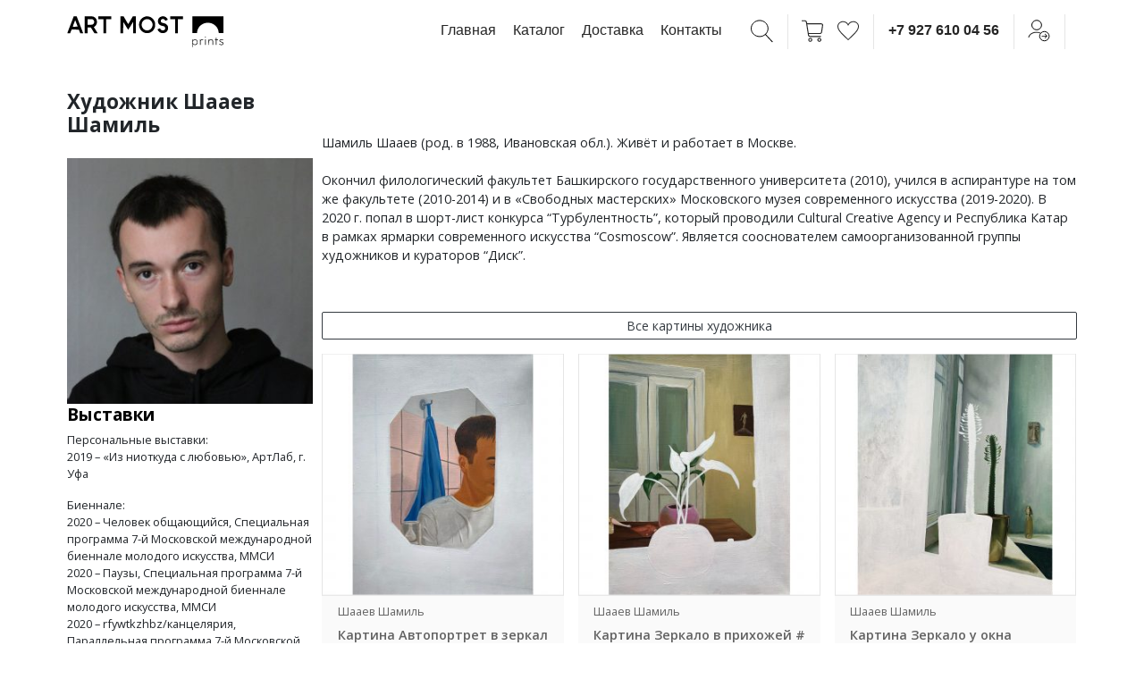

--- FILE ---
content_type: text/html; charset=UTF-8
request_url: https://artmostprint.ru/product-detail/shaaev-shamil/
body_size: 12825
content:
<!DOCTYPE html>
<html lang="ru-RU">
<head>
	<!-- Global site tag (gtag.js) - Google Analytics -->
		
	<meta charset="UTF-8">
	<meta name="viewport" content="width=device-width, initial-scale=1, shrink-to-fit=no">
	<link rel="profile" href="http://gmpg.org/xfn/11">
					<script>document.documentElement.className = document.documentElement.className + ' yes-js js_active js'</script>
			
	<!-- This site is optimized with the Yoast SEO plugin v15.3 - https://yoast.com/wordpress/plugins/seo/ -->
	<title>Шааев Шамиль | Информация, фото, работы художника | Купить репродукции и копии картин автора</title>
	<meta name="description" content="Покупайте репродукции картин художника Шааев Шамиль в Москве Арт Мост. ✔ Доставка до двери от 1 до 7 дней по всему миру ✔ Воспользуйтесь уникальным сервисом подбора картины для интерьера ✔ Оплата любым удобным способом ✔ Десятки тысяч полотен авторства известных и молодых художников" />
	<meta name="robots" content="index, follow, max-snippet:-1, max-image-preview:large, max-video-preview:-1" />
	<link rel="canonical" href="https://artmostprint.ru/product-detail/shaaev-shamil/" />
	<meta property="og:locale" content="ru_RU" />
	<meta property="og:type" content="article" />
	<meta property="og:title" content="Шааев Шамиль | Информация, фото, работы художника | Купить репродукции и копии картин автора" />
	<meta property="og:description" content="Покупайте репродукции картин художника Шааев Шамиль в Москве Арт Мост. ✔ Доставка до двери от 1 до 7 дней по всему миру ✔ Воспользуйтесь уникальным сервисом подбора картины для интерьера ✔ Оплата любым удобным способом ✔ Десятки тысяч полотен авторства известных и молодых художников" />
	<meta property="og:url" content="https://artmostprint.ru/product-detail/shaaev-shamil/" />
	<meta property="og:site_name" content="artmostprint.ru" />
	<meta property="article:modified_time" content="2021-03-18T08:43:54+00:00" />
	<meta property="og:image" content="https://artmostprint.ru/wp-content/uploads/2021/03/IMG_2347.jpg" />
	<meta property="og:image:width" content="1000" />
	<meta property="og:image:height" content="1000" />
	<script type="application/ld+json" class="yoast-schema-graph">{"@context":"https://schema.org","@graph":[{"@type":"WebSite","@id":"https://artmostprint.ru/#website","url":"https://artmostprint.ru/","name":"artmostprint.ru","description":"","potentialAction":[{"@type":"SearchAction","target":"https://artmostprint.ru/?s={search_term_string}","query-input":"required name=search_term_string"}],"inLanguage":"ru-RU"},{"@type":"ImageObject","@id":"https://artmostprint.ru/product-detail/shaaev-shamil/#primaryimage","inLanguage":"ru-RU","url":"https://artmostprint.ru/wp-content/uploads/2021/03/IMG_2347.jpg","width":1000,"height":1000},{"@type":"WebPage","@id":"https://artmostprint.ru/product-detail/shaaev-shamil/#webpage","url":"https://artmostprint.ru/product-detail/shaaev-shamil/","name":"\u0428\u0430\u0430\u0435\u0432 \u0428\u0430\u043c\u0438\u043b\u044c | \u0418\u043d\u0444\u043e\u0440\u043c\u0430\u0446\u0438\u044f, \u0444\u043e\u0442\u043e, \u0440\u0430\u0431\u043e\u0442\u044b \u0445\u0443\u0434\u043e\u0436\u043d\u0438\u043a\u0430 | \u041a\u0443\u043f\u0438\u0442\u044c \u0440\u0435\u043f\u0440\u043e\u0434\u0443\u043a\u0446\u0438\u0438 \u0438 \u043a\u043e\u043f\u0438\u0438 \u043a\u0430\u0440\u0442\u0438\u043d \u0430\u0432\u0442\u043e\u0440\u0430","isPartOf":{"@id":"https://artmostprint.ru/#website"},"primaryImageOfPage":{"@id":"https://artmostprint.ru/product-detail/shaaev-shamil/#primaryimage"},"datePublished":"2021-03-17T09:36:51+00:00","dateModified":"2021-03-18T08:43:54+00:00","description":"\u041f\u043e\u043a\u0443\u043f\u0430\u0439\u0442\u0435 \u0440\u0435\u043f\u0440\u043e\u0434\u0443\u043a\u0446\u0438\u0438 \u043a\u0430\u0440\u0442\u0438\u043d \u0445\u0443\u0434\u043e\u0436\u043d\u0438\u043a\u0430 \u0428\u0430\u0430\u0435\u0432 \u0428\u0430\u043c\u0438\u043b\u044c \u0432 \u041c\u043e\u0441\u043a\u0432\u0435 \u0410\u0440\u0442 \u041c\u043e\u0441\u0442. \u2714 \u0414\u043e\u0441\u0442\u0430\u0432\u043a\u0430 \u0434\u043e \u0434\u0432\u0435\u0440\u0438 \u043e\u0442 1 \u0434\u043e 7 \u0434\u043d\u0435\u0439 \u043f\u043e \u0432\u0441\u0435\u043c\u0443 \u043c\u0438\u0440\u0443 \u2714 \u0412\u043e\u0441\u043f\u043e\u043b\u044c\u0437\u0443\u0439\u0442\u0435\u0441\u044c \u0443\u043d\u0438\u043a\u0430\u043b\u044c\u043d\u044b\u043c \u0441\u0435\u0440\u0432\u0438\u0441\u043e\u043c \u043f\u043e\u0434\u0431\u043e\u0440\u0430 \u043a\u0430\u0440\u0442\u0438\u043d\u044b \u0434\u043b\u044f \u0438\u043d\u0442\u0435\u0440\u044c\u0435\u0440\u0430 \u2714 \u041e\u043f\u043b\u0430\u0442\u0430 \u043b\u044e\u0431\u044b\u043c \u0443\u0434\u043e\u0431\u043d\u044b\u043c \u0441\u043f\u043e\u0441\u043e\u0431\u043e\u043c \u2714 \u0414\u0435\u0441\u044f\u0442\u043a\u0438 \u0442\u044b\u0441\u044f\u0447 \u043f\u043e\u043b\u043e\u0442\u0435\u043d \u0430\u0432\u0442\u043e\u0440\u0441\u0442\u0432\u0430 \u0438\u0437\u0432\u0435\u0441\u0442\u043d\u044b\u0445 \u0438 \u043c\u043e\u043b\u043e\u0434\u044b\u0445 \u0445\u0443\u0434\u043e\u0436\u043d\u0438\u043a\u043e\u0432","breadcrumb":{"@id":"https://artmostprint.ru/product-detail/shaaev-shamil/#breadcrumb"},"inLanguage":"ru-RU","potentialAction":[{"@type":"ReadAction","target":["https://artmostprint.ru/product-detail/shaaev-shamil/"]}]},{"@type":"BreadcrumbList","@id":"https://artmostprint.ru/product-detail/shaaev-shamil/#breadcrumb","itemListElement":[{"@type":"ListItem","position":1,"item":{"@type":"WebPage","@id":"https://artmostprint.ru/","url":"https://artmostprint.ru/","name":"\u0413\u043b\u0430\u0432\u043d\u0430\u044f \u0441\u0442\u0440\u0430\u043d\u0438\u0446\u0430"}},{"@type":"ListItem","position":2,"item":{"@type":"WebPage","@id":"https://artmostprint.ru/product-detail/shaaev-shamil/","url":"https://artmostprint.ru/product-detail/shaaev-shamil/","name":"\u0428\u0430\u0430\u0435\u0432 \u0428\u0430\u043c\u0438\u043b\u044c"}}]}]}</script>
	<!-- / Yoast SEO plugin. -->


<link rel='dns-prefetch' href='//www.google.com' />
<link rel='dns-prefetch' href='//maxcdn.bootstrapcdn.com' />
<link rel='dns-prefetch' href='//s.w.org' />
<link rel="alternate" type="application/rss+xml" title="artmostprint.ru &raquo; Лента" href="https://artmostprint.ru/feed/" />
<link rel="alternate" type="application/rss+xml" title="artmostprint.ru &raquo; Лента комментариев" href="https://artmostprint.ru/comments/feed/" />
		<script type="text/javascript">
			window._wpemojiSettings = {"baseUrl":"https:\/\/s.w.org\/images\/core\/emoji\/13.0.0\/72x72\/","ext":".png","svgUrl":"https:\/\/s.w.org\/images\/core\/emoji\/13.0.0\/svg\/","svgExt":".svg","source":{"concatemoji":"https:\/\/artmostprint.ru\/wp-includes\/js\/wp-emoji-release.min.js?ver=5.5.6"}};
			!function(e,a,t){var n,r,o,i=a.createElement("canvas"),p=i.getContext&&i.getContext("2d");function s(e,t){var a=String.fromCharCode;p.clearRect(0,0,i.width,i.height),p.fillText(a.apply(this,e),0,0);e=i.toDataURL();return p.clearRect(0,0,i.width,i.height),p.fillText(a.apply(this,t),0,0),e===i.toDataURL()}function c(e){var t=a.createElement("script");t.src=e,t.defer=t.type="text/javascript",a.getElementsByTagName("head")[0].appendChild(t)}for(o=Array("flag","emoji"),t.supports={everything:!0,everythingExceptFlag:!0},r=0;r<o.length;r++)t.supports[o[r]]=function(e){if(!p||!p.fillText)return!1;switch(p.textBaseline="top",p.font="600 32px Arial",e){case"flag":return s([127987,65039,8205,9895,65039],[127987,65039,8203,9895,65039])?!1:!s([55356,56826,55356,56819],[55356,56826,8203,55356,56819])&&!s([55356,57332,56128,56423,56128,56418,56128,56421,56128,56430,56128,56423,56128,56447],[55356,57332,8203,56128,56423,8203,56128,56418,8203,56128,56421,8203,56128,56430,8203,56128,56423,8203,56128,56447]);case"emoji":return!s([55357,56424,8205,55356,57212],[55357,56424,8203,55356,57212])}return!1}(o[r]),t.supports.everything=t.supports.everything&&t.supports[o[r]],"flag"!==o[r]&&(t.supports.everythingExceptFlag=t.supports.everythingExceptFlag&&t.supports[o[r]]);t.supports.everythingExceptFlag=t.supports.everythingExceptFlag&&!t.supports.flag,t.DOMReady=!1,t.readyCallback=function(){t.DOMReady=!0},t.supports.everything||(n=function(){t.readyCallback()},a.addEventListener?(a.addEventListener("DOMContentLoaded",n,!1),e.addEventListener("load",n,!1)):(e.attachEvent("onload",n),a.attachEvent("onreadystatechange",function(){"complete"===a.readyState&&t.readyCallback()})),(n=t.source||{}).concatemoji?c(n.concatemoji):n.wpemoji&&n.twemoji&&(c(n.twemoji),c(n.wpemoji)))}(window,document,window._wpemojiSettings);
		</script>
		<style type="text/css">
img.wp-smiley,
img.emoji {
	display: inline !important;
	border: none !important;
	box-shadow: none !important;
	height: 1em !important;
	width: 1em !important;
	margin: 0 .07em !important;
	vertical-align: -0.1em !important;
	background: none !important;
	padding: 0 !important;
}
</style>
	<link rel='stylesheet' id='wp-block-library-css'  href='https://artmostprint.ru/wp-includes/css/dist/block-library/style.min.css?ver=5.5.6' type='text/css' media='all' />
<link rel='stylesheet' id='wc-block-style-css'  href='https://artmostprint.ru/wp-content/plugins/woocommerce/assets/css/blocks/style.css?ver=3.6.6' type='text/css' media='all' />
<link rel='stylesheet' id='jquery-selectBox-css'  href='https://artmostprint.ru/wp-content/plugins/yith-woocommerce-wishlist/assets/css/jquery.selectBox.css?ver=1.2.0' type='text/css' media='all' />
<link rel='stylesheet' id='yith-wcwl-font-awesome-css'  href='https://artmostprint.ru/wp-content/plugins/yith-woocommerce-wishlist/assets/css/font-awesome.min.css?ver=4.7.0' type='text/css' media='all' />
<link rel='stylesheet' id='yith-wcwl-main-css'  href='https://artmostprint.ru/wp-content/plugins/yith-woocommerce-wishlist/assets/css/style.css?ver=2.2.11' type='text/css' media='all' />
<style id='yith-wcwl-main-inline-css' type='text/css'>
.wishlist_table .add_to_cart, a.add_to_wishlist.button.alt { border-radius: 16px; -moz-border-radius: 16px; -webkit-border-radius: 16px; }.wish_block_single_custom {    width: 50%; float: left;}
.yith-wcwl-add-to-wishlist {
    margin-top: 0!important;
    margin-left: 10px;
}
</style>
<link rel='stylesheet' id='contact-form-7-css'  href='https://artmostprint.ru/wp-content/plugins/contact-form-7/includes/css/styles.css?ver=5.4.2' type='text/css' media='all' />
<link rel='stylesheet' id='woocommerce-layout-css'  href='https://artmostprint.ru/wp-content/plugins/woocommerce/assets/css/woocommerce-layout.css?ver=3.6.6' type='text/css' media='all' />
<link rel='stylesheet' id='woocommerce-smallscreen-css'  href='https://artmostprint.ru/wp-content/plugins/woocommerce/assets/css/woocommerce-smallscreen.css?ver=3.6.6' type='text/css' media='only screen and (max-width: 768px)' />
<link rel='stylesheet' id='woocommerce-general-css'  href='https://artmostprint.ru/wp-content/plugins/woocommerce/assets/css/woocommerce.css?ver=3.6.6' type='text/css' media='all' />
<style id='woocommerce-inline-inline-css' type='text/css'>
.woocommerce form .form-row .required { visibility: visible; }
</style>
<link rel='stylesheet' id='nickx-fancybox-css-css'  href='https://artmostprint.ru/wp-content/plugins/product-video-gallery-slider-for-woocommerce/css/fancybox.css?ver=1' type='text/css' media='all' />
<link rel='stylesheet' id='nickx-fontawesome-css-css'  href='//maxcdn.bootstrapcdn.com/font-awesome/4.7.0/css/font-awesome.min.css?ver=1' type='text/css' media='all' />
<link rel='stylesheet' id='nickx-front-css-css'  href='https://artmostprint.ru/wp-content/plugins/product-video-gallery-slider-for-woocommerce/css/nickx-front.css?ver=1' type='text/css' media='all' />
<link rel='stylesheet' id='dashicons-css'  href='https://artmostprint.ru/wp-includes/css/dashicons.min.css?ver=5.5.6' type='text/css' media='all' />
<style id='dashicons-inline-css' type='text/css'>
[data-font="Dashicons"]:before {font-family: 'Dashicons' !important;content: attr(data-icon) !important;speak: none !important;font-weight: normal !important;font-variant: normal !important;text-transform: none !important;line-height: 1 !important;font-style: normal !important;-webkit-font-smoothing: antialiased !important;-moz-osx-font-smoothing: grayscale !important;}
</style>
<link rel='stylesheet' id='woocommerce_prettyPhoto_css-css'  href='//artmostprint.ru/wp-content/plugins/woocommerce/assets/css/prettyPhoto.css?ver=5.5.6' type='text/css' media='all' />
<link rel='stylesheet' id='child-understrap-styles-css'  href='https://artmostprint.ru/wp-content/themes/understrap-child/css/child-theme.min.css?ver=0.5.5' type='text/css' media='all' />
<link rel='stylesheet' id='custom-understrap-styles-css'  href='https://artmostprint.ru/wp-content/themes/understrap-child/custom.css?ver=7219' type='text/css' media='all' />
<link rel='stylesheet' id='artprint-understrap-styles-css'  href='https://artmostprint.ru/wp-content/themes/understrap-child/artprint_landing.css?ver=8125' type='text/css' media='all' />
<link rel='stylesheet' id='custom-icons-css'  href='https://artmostprint.ru/wp-content/themes/understrap-child/fontello/css/fontello.css?ver=9305' type='text/css' media='all' />
<script type='text/javascript' src='https://artmostprint.ru/wp-includes/js/jquery/jquery.js?ver=1.12.4-wp' id='jquery-core-js'></script>
<link rel="https://api.w.org/" href="https://artmostprint.ru/wp-json/" /><link rel="EditURI" type="application/rsd+xml" title="RSD" href="https://artmostprint.ru/xmlrpc.php?rsd" />
<link rel="wlwmanifest" type="application/wlwmanifest+xml" href="https://artmostprint.ru/wp-includes/wlwmanifest.xml" /> 
<meta name="generator" content="WordPress 5.5.6" />
<meta name="generator" content="WooCommerce 3.6.6" />
<link rel='shortlink' href='https://artmostprint.ru/?p=81495' />
<link rel="alternate" type="application/json+oembed" href="https://artmostprint.ru/wp-json/oembed/1.0/embed?url=https%3A%2F%2Fartmostprint.ru%2Fproduct-detail%2Fshaaev-shamil%2F" />
<link rel="alternate" type="text/xml+oembed" href="https://artmostprint.ru/wp-json/oembed/1.0/embed?url=https%3A%2F%2Fartmostprint.ru%2Fproduct-detail%2Fshaaev-shamil%2F&#038;format=xml" />
<meta name="mobile-web-app-capable" content="yes">
<meta name="apple-mobile-web-app-capable" content="yes">
<meta name="apple-mobile-web-app-title" content="artmostprint.ru - ">
	<noscript><style>.woocommerce-product-gallery{ opacity: 1 !important; }</style></noscript>
	<link rel="icon" href="https://artmostprint.ru/wp-content/uploads/2021/10/artmost_fav_413-100x100.png" sizes="32x32" />
<link rel="icon" href="https://artmostprint.ru/wp-content/uploads/2021/10/artmost_fav_413-300x300.png" sizes="192x192" />
<link rel="apple-touch-icon" href="https://artmostprint.ru/wp-content/uploads/2021/10/artmost_fav_413-300x300.png" />
<meta name="msapplication-TileImage" content="https://artmostprint.ru/wp-content/uploads/2021/10/artmost_fav_413-300x300.png" />
		<style type="text/css">
		.header .col-logo {
			padding-right: 0;
		}
		.header .col-logo img {
			width: 175px;
		}
		@media (max-width: 575px) {
			.header .col-logo img {
				width: 200px;
			}
		}
	</style>
</head>

<body class="products-template-default single single-products postid-81495 wp-embed-responsive woocommerce-no-js">
<div class="site" id="page">

	<div class="container header">
		<div class="row align-items-center py-3">
			<div class="col-12 col-md-4 col-lg-3 col-logo">
				<a href="/"><noscript><img src="https://artmostprint.ru/wp-content/themes/understrap-child/img/artmost_logo_all_logo_full_prints_1.svg"></noscript><img class="lazyload" src='data:image/svg+xml,%3Csvg%20xmlns=%22http://www.w3.org/2000/svg%22%20viewBox=%220%200%20210%20140%22%3E%3C/svg%3E' data-src="https://artmostprint.ru/wp-content/themes/understrap-child/img/artmost_logo_all_logo_full_prints_1.svg"></a>
				
			</div>
			<div class="col-12 col-md-8 col-lg-9 col-nav">

				<a class="menu-item d-none d-xl-inline" href="/">Главная</a>
				<a class="menu-item d-none d-xl-inline" href="/all_pictures/">Каталог</a>
				<a class="menu-item d-none d-xl-inline" href="/paying/">Доставка</a>	
				<a class="menu-item d-none d-xl-inline" href="/contacts/">Контакты</a>

				<span class="sep2 d-none d-xl-inline"></span>
				<a href="#" data-toggle="modal" data-target="#SearchModalCenter"><img class="nolazy" src="https://artmostprint.ru/wp-content/themes/understrap-child/img/header-icon-search.svg"></a>
				<span class="sep"></span>
				<a href="/cart"><img class="nolazy" src="https://artmostprint.ru/wp-content/themes/understrap-child/img/header-icon-cart.svg"></a>
				<span class="sep2"></span>
				<a href="/wishlist/" title="Посмотреть избранные картины"><img class="nolazy" src="https://artmostprint.ru/wp-content/themes/understrap-child/img/header-icon-heart.svg"></a>
				<span class="sep"></span>
				<a href="tel:89276100456">+7 927 610 04 56</a>
				<span class="sep"></span>
				<a href="/my-account/"><img class="nolazy" src="https://artmostprint.ru/wp-content/themes/understrap-child/img/header-icon-user.svg"></a>
				<span class="sep"></span>
				<button class="navbar-toggler d-inline-block d-xl-none" type="button" data-toggle="collapse" data-target="#navbarNavDropdown" aria-controls="navbarNavDropdown" aria-expanded="false" aria-label="Toggle navigation">
					<i class="custom-icon icon-menu"></i>
				</button>
			</div>
		</div>
	</div>

	<!-- ******************* The Navbar Area ******************* -->
	<div id="wrapper-navbar" class="navbar-head" itemscope itemtype="http://schema.org/WebSite">

					<div class="container collapse" id="navbarNavDropdown">
				<div class="row">
					<div class="col-12">
						<ul class="nav justify-content-center">
						  <li class="nav-item">
						    <a class="nav-link" href="/">Главная</a>
						  </li>							
						  <li class="nav-item">
						    <a class="nav-link" href="/all_pictures/">Каталог</a>
						  </li>
						  <li class="nav-item">
						    <a class="nav-link" href="/paying/">Доставка</a>
						  </li>
						  <li class="nav-item">
						    <a class="nav-link" href="/artists/">Художники</a>
						  </li>
						  <li class="nav-item">
						    <a class="nav-link" href="/contacts/">Контакты</a>
						  </li>
						</ul>
					</div>
				</div>						
			</div><!-- .container -->

		
	</div><!-- #wrapper-navbar end -->	
<div class="wrapper single-artist" id="single-wrapper">

	<div class="container" id="content" tabindex="-1">

		<div class="row">

			<div class="col-12 col-md-3 col-bio">
					
						<h1 class="mb-4">Художник Шааев Шамиль</h1>

						<noscript><img class="" src="https://artmostprint.ru/wp-content/uploads/2021/03/IMG_2347-300x300.jpg"></noscript><img class="lazyload " src='data:image/svg+xml,%3Csvg%20xmlns=%22http://www.w3.org/2000/svg%22%20viewBox=%220%200%20210%20140%22%3E%3C/svg%3E' data-src="https://artmostprint.ru/wp-content/uploads/2021/03/IMG_2347-300x300.jpg">

						<div class="about_artist_block"><h3>Выставки</h3><p>Персональные выставки:<br />
2019 – «Из ниоткуда с любовью», АртЛаб, г. Уфа</p>
<p>Биеннале:<br />
2020 – Человек общающийся, Специальная программа 7-й Московской международной биеннале молодого искусства, ММСИ<br />
2020 – Паузы, Специальная программа 7-й Московской международной биеннале молодого искусства, ММСИ<br />
2020 – rfywtkzhbz/канцелярия, Параллельная программа 7-й Московской международной биеннале молодого искусства, Галерея 25Кадр<br />
2019 – Точки сборки, Параллельная программа 8-й Московской международной биеннале современного искусства, Галерея На Песчаной</p>

										<p><a class="" data-toggle="collapse" href="#collapseExample_vys" role="button" aria-expanded="false" aria-controls="collapseExample">Показать ещё...</a></p>
										<div class="collapse" id="collapseExample_vys"><p>Групповые выставки:<br />
2020 – TemperatYRA, Галерея Электрозавод, г. Москва<br />
2020 – Коммуналка, ЦТИ Фабрика, г. Москва<br />
2020 – STURM, Галерея Антонов, г. Санкт-Петербург<br />
2020 – Исследование пространства, Галерея Ходынка, г. Москва<br />
2020 – Арт-память, Фонд “Четверг”, г. Москва<br />
2020 – Крукриноксы, Галерея Здесь на Таганке, г. Москва<br />
2020 – DATA2, Галерея Богородское, г. Москва<br />
2020 – Городская среда, ЦЕХ, г. Псков<br />
2020 – ВХУТЕМАС 21, РГБИ, г. Москва<br />
2019 – DATA1, Галерея Богородское, г. Москва<br />
2019 – Нить, Лаборатория “За школой”, г. Москва</p>
</div></div>
									
			</div>
			<div class="col-12 col-md-9 pt-5">

				<main class="site-main" id="main">

					
						<p>Шамиль Шааев (род. в 1988, Ивановская обл.). Живёт и работает в Москве.<br />
⠀<br />
Окончил филологический факультет Башкирского государственного университета (2010), учился в аспирантуре на том же факультете (2010-2014) и в «Свободных мастерских» Московского музея современного искусства (2019-2020). В 2020 г. попал в шорт-лист конкурса “Турбулентность”, который проводили Cultural Creative Agency и Республика Катар в рамках ярмарки современного искусства “Cosmoscow”. Является сооснователем самоорганизованной группы художников и кураторов “Диск”.</p>
<p>⠀</p>

					
					<!-- post meta "artist_pa_slag": shaaev-shamil--><!--string(13) "shaaev-shamil"
-->
							<div class="row">
								<div class="col-12">
									<a href="/all_pictures/?swoof=1&pa_artists=shaaev-shamil" class="mb-3 btn btn-outline-dark btn-block btn-sm">Все картины художника</a>
								</div>
							</div><!--[products columns="3" limit="15" attribute="artists" terms="shaaev-shamil" paginate="true"]--><div class="woocommerce columns-3 "><ul class="products columns-3">
<li class="product type-product post-81498 status-publish first instock product_cat-painting product_cat-kartiny-shaaeva-shamilya product_cat-muzhskoj product_cat-portret product_cat-tolko-original product_tag-vystavka product_tag-vystavka-kartin product_tag-zhivopis product_tag-zerkalo-v-vannoj product_tag-izobrazitelnoe-iskusstvo product_tag-izobrazitelnoe-tvorchestvo product_tag-iskusstvo product_tag-kartina product_tag-kartina-v-interer product_tag-kartina-v-podarok product_tag-kupit-kartinu product_tag-kupit-predmet-iskusstva product_tag-otrazhenie product_tag-oformlenie-gostinicy product_tag-oformlenie-otelya product_tag-oformlenie-restorana product_tag-podarit-kartinu product_tag-polotence product_tag-portret product_tag-prikosnis-k-prekrasnomu product_tag-sdelat-podarok product_tag-ukrasit-interer product_tag-shaaev has-post-thumbnail sold-individually shipping-taxable purchasable product-type-simple">
	<a href="https://artmostprint.ru/product/avtoportret-v-zerkale-iz-serii-vygoranie/" class="woocommerce-LoopProduct-link woocommerce-loop-product__link"><div class="canvas-item"><noscript><img width="300" height="300" src="https://artmostprint.ru/wp-content/uploads/2021/03/Avtoportret-v-zerkale-300x300.jpg" class="attachment-medium size-medium" alt="" srcset="https://artmostprint.ru/wp-content/uploads/2021/03/Avtoportret-v-zerkale-300x300.jpg 300w, https://artmostprint.ru/wp-content/uploads/2021/03/Avtoportret-v-zerkale-100x100.jpg 100w, https://artmostprint.ru/wp-content/uploads/2021/03/Avtoportret-v-zerkale-1024x1024.jpg 1024w, https://artmostprint.ru/wp-content/uploads/2021/03/Avtoportret-v-zerkale-150x150.jpg 150w, https://artmostprint.ru/wp-content/uploads/2021/03/Avtoportret-v-zerkale-768x768.jpg 768w, https://artmostprint.ru/wp-content/uploads/2021/03/Avtoportret-v-zerkale-1536x1536.jpg 1536w, https://artmostprint.ru/wp-content/uploads/2021/03/Avtoportret-v-zerkale.jpg 2000w" sizes="(max-width: 300px) 100vw, 300px" /></noscript><img width="300" height="300" src='data:image/svg+xml,%3Csvg%20xmlns=%22http://www.w3.org/2000/svg%22%20viewBox=%220%200%20300%20300%22%3E%3C/svg%3E' data-src="https://artmostprint.ru/wp-content/uploads/2021/03/Avtoportret-v-zerkale-300x300.jpg" class="lazyload attachment-medium size-medium" alt="" data-srcset="https://artmostprint.ru/wp-content/uploads/2021/03/Avtoportret-v-zerkale-300x300.jpg 300w, https://artmostprint.ru/wp-content/uploads/2021/03/Avtoportret-v-zerkale-100x100.jpg 100w, https://artmostprint.ru/wp-content/uploads/2021/03/Avtoportret-v-zerkale-1024x1024.jpg 1024w, https://artmostprint.ru/wp-content/uploads/2021/03/Avtoportret-v-zerkale-150x150.jpg 150w, https://artmostprint.ru/wp-content/uploads/2021/03/Avtoportret-v-zerkale-768x768.jpg 768w, https://artmostprint.ru/wp-content/uploads/2021/03/Avtoportret-v-zerkale-1536x1536.jpg 1536w, https://artmostprint.ru/wp-content/uploads/2021/03/Avtoportret-v-zerkale.jpg 2000w" data-sizes="(max-width: 300px) 100vw, 300px" /></div></a><div class="info"><p>Шааев Шамиль</p><h2 class="woocommerce-loop-product__title">Картина Автопортрет в зеркале из серии &#171;Выгорание&#187;</h6></div>
	<div class="size">
		<select class="custom-select product-select" id="product-item-81498">
					<option value="11 000 ₽" selected>Размер принта</option>
					<option value="11 000 ₽">70см - 11 000 ₽</option>
					<option value="15 000 ₽">100см - 15 000 ₽</option>
					<option value="23 000 ₽">120см - 23 000 ₽</option>
				</select>	</div>

	<div class="price">
		<div class="row align-items-center">
			<div class="col-6 col-price">
				<p class="item-price" id="price-product-item-81498">11 000 ₽</p>
			</div>
			<div class="col-6 col-btn">
				<a class="ml-0" href="https://artmostprint.ru/product/avtoportret-v-zerkale-iz-serii-vygoranie/"><img class="nolazy" src="https://artmostprint.ru/wp-content/themes/understrap-child/img/artprint/cart.png"></a>
				<a href="https://artmostprint.ru/product/avtoportret-v-zerkale-iz-serii-vygoranie/"><img class="nolazy" src="https://artmostprint.ru/wp-content/themes/understrap-child/img/artprint/fav.png"></a>
			</div>
		</div>
	</div>
	
	</li>
<li class="product type-product post-81500 status-publish instock product_cat-painting product_cat-kartiny-shaaeva-shamilya product_cat-natyurmort product_cat-tolko-original product_tag-vystavka product_tag-vystavka-kartin product_tag-zhivopis product_tag-zerkalo-v-prihozhej product_tag-izobrazitelnoe-iskusstvo product_tag-izobrazitelnoe-tvorchestvo product_tag-iskusstvo product_tag-kartina product_tag-kartina-v-interer product_tag-kartina-v-podarok product_tag-kupit-kartinu product_tag-kupit-predmet-iskusstva product_tag-otrazhenie product_tag-oformlenie-gostinicy product_tag-oformlenie-otelya product_tag-oformlenie-restorana product_tag-podarit-kartinu product_tag-prikosnis-k-prekrasnomu product_tag-sdelat-podarok product_tag-ukrasit-interer product_tag-shaaev has-post-thumbnail sold-individually shipping-taxable purchasable product-type-simple">
	<a href="https://artmostprint.ru/product/zerkalo-v-prihozhej-2/" class="woocommerce-LoopProduct-link woocommerce-loop-product__link"><div class="canvas-item"><noscript><img width="300" height="300" src="https://artmostprint.ru/wp-content/uploads/2021/03/Zerkalo-v-prihozhej-2-300x300.jpg" class="attachment-medium size-medium" alt="" srcset="https://artmostprint.ru/wp-content/uploads/2021/03/Zerkalo-v-prihozhej-2-300x300.jpg 300w, https://artmostprint.ru/wp-content/uploads/2021/03/Zerkalo-v-prihozhej-2-100x100.jpg 100w, https://artmostprint.ru/wp-content/uploads/2021/03/Zerkalo-v-prihozhej-2-1024x1024.jpg 1024w, https://artmostprint.ru/wp-content/uploads/2021/03/Zerkalo-v-prihozhej-2-150x150.jpg 150w, https://artmostprint.ru/wp-content/uploads/2021/03/Zerkalo-v-prihozhej-2-768x768.jpg 768w, https://artmostprint.ru/wp-content/uploads/2021/03/Zerkalo-v-prihozhej-2-1536x1536.jpg 1536w, https://artmostprint.ru/wp-content/uploads/2021/03/Zerkalo-v-prihozhej-2.jpg 2000w" sizes="(max-width: 300px) 100vw, 300px" /></noscript><img width="300" height="300" src='data:image/svg+xml,%3Csvg%20xmlns=%22http://www.w3.org/2000/svg%22%20viewBox=%220%200%20300%20300%22%3E%3C/svg%3E' data-src="https://artmostprint.ru/wp-content/uploads/2021/03/Zerkalo-v-prihozhej-2-300x300.jpg" class="lazyload attachment-medium size-medium" alt="" data-srcset="https://artmostprint.ru/wp-content/uploads/2021/03/Zerkalo-v-prihozhej-2-300x300.jpg 300w, https://artmostprint.ru/wp-content/uploads/2021/03/Zerkalo-v-prihozhej-2-100x100.jpg 100w, https://artmostprint.ru/wp-content/uploads/2021/03/Zerkalo-v-prihozhej-2-1024x1024.jpg 1024w, https://artmostprint.ru/wp-content/uploads/2021/03/Zerkalo-v-prihozhej-2-150x150.jpg 150w, https://artmostprint.ru/wp-content/uploads/2021/03/Zerkalo-v-prihozhej-2-768x768.jpg 768w, https://artmostprint.ru/wp-content/uploads/2021/03/Zerkalo-v-prihozhej-2-1536x1536.jpg 1536w, https://artmostprint.ru/wp-content/uploads/2021/03/Zerkalo-v-prihozhej-2.jpg 2000w" data-sizes="(max-width: 300px) 100vw, 300px" /></div></a><div class="info"><p>Шааев Шамиль</p><h2 class="woocommerce-loop-product__title">Картина Зеркало в прихожей #2</h6></div>
	<div class="size">
		<select class="custom-select product-select" id="product-item-81500">
					<option value="11 000 ₽" selected>Размер принта</option>
					<option value="11 000 ₽">70см - 11 000 ₽</option>
					<option value="15 000 ₽">100см - 15 000 ₽</option>
					<option value="23 000 ₽">120см - 23 000 ₽</option>
				</select>	</div>

	<div class="price">
		<div class="row align-items-center">
			<div class="col-6 col-price">
				<p class="item-price" id="price-product-item-81500">11 000 ₽</p>
			</div>
			<div class="col-6 col-btn">
				<a class="ml-0" href="https://artmostprint.ru/product/zerkalo-v-prihozhej-2/"><img class="nolazy" src="https://artmostprint.ru/wp-content/themes/understrap-child/img/artprint/cart.png"></a>
				<a href="https://artmostprint.ru/product/zerkalo-v-prihozhej-2/"><img class="nolazy" src="https://artmostprint.ru/wp-content/themes/understrap-child/img/artprint/fav.png"></a>
			</div>
		</div>
	</div>
	
	</li>
<li class="product type-product post-81501 status-publish last instock product_cat-painting product_cat-kartiny-shaaeva-shamilya product_cat-collector product_cat-natyurmort product_cat-tolko-original product_tag-vystavka product_tag-vystavka-kartin product_tag-zhivopis product_tag-zerkalo-u-okna product_tag-izobrazitelnoe-iskusstvo product_tag-izobrazitelnoe-tvorchestvo product_tag-iskusstvo product_tag-kartina product_tag-kartina-v-interer product_tag-kartina-v-podarok product_tag-kupit-kartinu product_tag-kupit-predmet-iskusstva product_tag-otrazhenie product_tag-oformlenie-gostinicy product_tag-oformlenie-otelya product_tag-oformlenie-restorana product_tag-podarit-kartinu product_tag-prikosnis-k-prekrasnomu product_tag-sdelat-podarok product_tag-ukrasit-interer product_tag-shaaev has-post-thumbnail sold-individually shipping-taxable purchasable product-type-simple">
	<a href="https://artmostprint.ru/product/zerkalo-u-okna/" class="woocommerce-LoopProduct-link woocommerce-loop-product__link"><div class="canvas-item"><noscript><img width="300" height="300" src="https://artmostprint.ru/wp-content/uploads/2021/03/Zerkalo-u-okna-300x300.jpg" class="attachment-medium size-medium" alt="" srcset="https://artmostprint.ru/wp-content/uploads/2021/03/Zerkalo-u-okna-300x300.jpg 300w, https://artmostprint.ru/wp-content/uploads/2021/03/Zerkalo-u-okna-100x100.jpg 100w, https://artmostprint.ru/wp-content/uploads/2021/03/Zerkalo-u-okna-1024x1024.jpg 1024w, https://artmostprint.ru/wp-content/uploads/2021/03/Zerkalo-u-okna-150x150.jpg 150w, https://artmostprint.ru/wp-content/uploads/2021/03/Zerkalo-u-okna-768x768.jpg 768w, https://artmostprint.ru/wp-content/uploads/2021/03/Zerkalo-u-okna-1536x1536.jpg 1536w, https://artmostprint.ru/wp-content/uploads/2021/03/Zerkalo-u-okna.jpg 2000w" sizes="(max-width: 300px) 100vw, 300px" /></noscript><img width="300" height="300" src='data:image/svg+xml,%3Csvg%20xmlns=%22http://www.w3.org/2000/svg%22%20viewBox=%220%200%20300%20300%22%3E%3C/svg%3E' data-src="https://artmostprint.ru/wp-content/uploads/2021/03/Zerkalo-u-okna-300x300.jpg" class="lazyload attachment-medium size-medium" alt="" data-srcset="https://artmostprint.ru/wp-content/uploads/2021/03/Zerkalo-u-okna-300x300.jpg 300w, https://artmostprint.ru/wp-content/uploads/2021/03/Zerkalo-u-okna-100x100.jpg 100w, https://artmostprint.ru/wp-content/uploads/2021/03/Zerkalo-u-okna-1024x1024.jpg 1024w, https://artmostprint.ru/wp-content/uploads/2021/03/Zerkalo-u-okna-150x150.jpg 150w, https://artmostprint.ru/wp-content/uploads/2021/03/Zerkalo-u-okna-768x768.jpg 768w, https://artmostprint.ru/wp-content/uploads/2021/03/Zerkalo-u-okna-1536x1536.jpg 1536w, https://artmostprint.ru/wp-content/uploads/2021/03/Zerkalo-u-okna.jpg 2000w" data-sizes="(max-width: 300px) 100vw, 300px" /></div></a><div class="info"><p>Шааев Шамиль</p><h2 class="woocommerce-loop-product__title">Картина Зеркало у окна</h6></div>
	<div class="size">
		<select class="custom-select product-select" id="product-item-81501">
					<option value="11 000 ₽" selected>Размер принта</option>
					<option value="11 000 ₽">70см - 11 000 ₽</option>
					<option value="15 000 ₽">100см - 15 000 ₽</option>
					<option value="23 000 ₽">120см - 23 000 ₽</option>
				</select>	</div>

	<div class="price">
		<div class="row align-items-center">
			<div class="col-6 col-price">
				<p class="item-price" id="price-product-item-81501">11 000 ₽</p>
			</div>
			<div class="col-6 col-btn">
				<a class="ml-0" href="https://artmostprint.ru/product/zerkalo-u-okna/"><img class="nolazy" src="https://artmostprint.ru/wp-content/themes/understrap-child/img/artprint/cart.png"></a>
				<a href="https://artmostprint.ru/product/zerkalo-u-okna/"><img class="nolazy" src="https://artmostprint.ru/wp-content/themes/understrap-child/img/artprint/fav.png"></a>
			</div>
		</div>
	</div>
	
	</li>
<li class="product type-product post-81503 status-publish first instock product_cat-painting product_cat-kartiny-shaaeva-shamilya product_cat-religiya-i-mify product_cat-tolko-original product_tag-vystavka product_tag-vystavka-kartin product_tag-zhivopis product_tag-izobrazitelnoe-iskusstvo product_tag-izobrazitelnoe-tvorchestvo product_tag-iskusstvo product_tag-kartina product_tag-kartina-v-interer product_tag-kartina-v-podarok product_tag-kupit-kartinu product_tag-kupit-predmet-iskusstva product_tag-oformlenie-gostinicy product_tag-oformlenie-otelya product_tag-oformlenie-restorana product_tag-podarit-kartinu product_tag-portret product_tag-prikosnis-k-prekrasnomu product_tag-svyatoj-ioann product_tag-sdelat-podarok product_tag-ukrasit-interer product_tag-shaaev has-post-thumbnail sold-individually shipping-taxable purchasable product-type-simple">
	<a href="https://artmostprint.ru/product/svyatoj-ioann/" class="woocommerce-LoopProduct-link woocommerce-loop-product__link"><div class="canvas-item"><noscript><img width="300" height="300" src="https://artmostprint.ru/wp-content/uploads/2021/03/SHamil_SHaaev_Sv.Ioann_holstmaslo_50h50sm_2020-300x300.jpg" class="attachment-medium size-medium" alt="" srcset="https://artmostprint.ru/wp-content/uploads/2021/03/SHamil_SHaaev_Sv.Ioann_holstmaslo_50h50sm_2020-300x300.jpg 300w, https://artmostprint.ru/wp-content/uploads/2021/03/SHamil_SHaaev_Sv.Ioann_holstmaslo_50h50sm_2020-100x100.jpg 100w, https://artmostprint.ru/wp-content/uploads/2021/03/SHamil_SHaaev_Sv.Ioann_holstmaslo_50h50sm_2020-1024x1024.jpg 1024w, https://artmostprint.ru/wp-content/uploads/2021/03/SHamil_SHaaev_Sv.Ioann_holstmaslo_50h50sm_2020-150x150.jpg 150w, https://artmostprint.ru/wp-content/uploads/2021/03/SHamil_SHaaev_Sv.Ioann_holstmaslo_50h50sm_2020-768x768.jpg 768w, https://artmostprint.ru/wp-content/uploads/2021/03/SHamil_SHaaev_Sv.Ioann_holstmaslo_50h50sm_2020-1536x1536.jpg 1536w, https://artmostprint.ru/wp-content/uploads/2021/03/SHamil_SHaaev_Sv.Ioann_holstmaslo_50h50sm_2020.jpg 2000w" sizes="(max-width: 300px) 100vw, 300px" /></noscript><img width="300" height="300" src='data:image/svg+xml,%3Csvg%20xmlns=%22http://www.w3.org/2000/svg%22%20viewBox=%220%200%20300%20300%22%3E%3C/svg%3E' data-src="https://artmostprint.ru/wp-content/uploads/2021/03/SHamil_SHaaev_Sv.Ioann_holstmaslo_50h50sm_2020-300x300.jpg" class="lazyload attachment-medium size-medium" alt="" data-srcset="https://artmostprint.ru/wp-content/uploads/2021/03/SHamil_SHaaev_Sv.Ioann_holstmaslo_50h50sm_2020-300x300.jpg 300w, https://artmostprint.ru/wp-content/uploads/2021/03/SHamil_SHaaev_Sv.Ioann_holstmaslo_50h50sm_2020-100x100.jpg 100w, https://artmostprint.ru/wp-content/uploads/2021/03/SHamil_SHaaev_Sv.Ioann_holstmaslo_50h50sm_2020-1024x1024.jpg 1024w, https://artmostprint.ru/wp-content/uploads/2021/03/SHamil_SHaaev_Sv.Ioann_holstmaslo_50h50sm_2020-150x150.jpg 150w, https://artmostprint.ru/wp-content/uploads/2021/03/SHamil_SHaaev_Sv.Ioann_holstmaslo_50h50sm_2020-768x768.jpg 768w, https://artmostprint.ru/wp-content/uploads/2021/03/SHamil_SHaaev_Sv.Ioann_holstmaslo_50h50sm_2020-1536x1536.jpg 1536w, https://artmostprint.ru/wp-content/uploads/2021/03/SHamil_SHaaev_Sv.Ioann_holstmaslo_50h50sm_2020.jpg 2000w" data-sizes="(max-width: 300px) 100vw, 300px" /></div></a><div class="info"><p>Шааев Шамиль</p><h2 class="woocommerce-loop-product__title">Картина Святой Иоанн</h6></div>
	<div class="size">
		<select class="custom-select product-select" id="product-item-81503">
					<option value="11 000 ₽" selected>Размер принта</option>
					<option value="11 000 ₽">70см - 11 000 ₽</option>
					<option value="15 000 ₽">100см - 15 000 ₽</option>
					<option value="23 000 ₽">120см - 23 000 ₽</option>
				</select>	</div>

	<div class="price">
		<div class="row align-items-center">
			<div class="col-6 col-price">
				<p class="item-price" id="price-product-item-81503">11 000 ₽</p>
			</div>
			<div class="col-6 col-btn">
				<a class="ml-0" href="https://artmostprint.ru/product/svyatoj-ioann/"><img class="nolazy" src="https://artmostprint.ru/wp-content/themes/understrap-child/img/artprint/cart.png"></a>
				<a href="https://artmostprint.ru/product/svyatoj-ioann/"><img class="nolazy" src="https://artmostprint.ru/wp-content/themes/understrap-child/img/artprint/fav.png"></a>
			</div>
		</div>
	</div>
	
	</li>
<li class="product type-product post-81502 status-publish instock product_cat-painting product_cat-kartiny-shaaeva-shamilya product_cat-religiya-i-mify product_cat-tolko-original product_tag-vystavka product_tag-vystavka-kartin product_tag-zhivopis product_tag-izobrazitelnoe-iskusstvo product_tag-izobrazitelnoe-tvorchestvo product_tag-iskusstvo product_tag-kartina product_tag-kartina-v-interer product_tag-kartina-v-podarok product_tag-kupit-kartinu product_tag-kupit-predmet-iskusstva product_tag-oformlenie-gostinicy product_tag-oformlenie-otelya product_tag-oformlenie-restorana product_tag-podarit-kartinu product_tag-prikosnis-k-prekrasnomu product_tag-svyatoj-sebastyan product_tag-sdelat-podarok product_tag-ukrasit-interer product_tag-shaaev has-post-thumbnail sold-individually shipping-taxable purchasable product-type-simple">
	<a href="https://artmostprint.ru/product/svyatoj-sebastyan/" class="woocommerce-LoopProduct-link woocommerce-loop-product__link"><div class="canvas-item"><noscript><img width="300" height="300" src="https://artmostprint.ru/wp-content/uploads/2021/03/sv.Sebastyan-300x300.jpg" class="attachment-medium size-medium" alt="" srcset="https://artmostprint.ru/wp-content/uploads/2021/03/sv.Sebastyan-300x300.jpg 300w, https://artmostprint.ru/wp-content/uploads/2021/03/sv.Sebastyan-100x100.jpg 100w, https://artmostprint.ru/wp-content/uploads/2021/03/sv.Sebastyan-1024x1024.jpg 1024w, https://artmostprint.ru/wp-content/uploads/2021/03/sv.Sebastyan-150x150.jpg 150w, https://artmostprint.ru/wp-content/uploads/2021/03/sv.Sebastyan-768x768.jpg 768w, https://artmostprint.ru/wp-content/uploads/2021/03/sv.Sebastyan-1536x1536.jpg 1536w, https://artmostprint.ru/wp-content/uploads/2021/03/sv.Sebastyan.jpg 2000w" sizes="(max-width: 300px) 100vw, 300px" /></noscript><img width="300" height="300" src='data:image/svg+xml,%3Csvg%20xmlns=%22http://www.w3.org/2000/svg%22%20viewBox=%220%200%20300%20300%22%3E%3C/svg%3E' data-src="https://artmostprint.ru/wp-content/uploads/2021/03/sv.Sebastyan-300x300.jpg" class="lazyload attachment-medium size-medium" alt="" data-srcset="https://artmostprint.ru/wp-content/uploads/2021/03/sv.Sebastyan-300x300.jpg 300w, https://artmostprint.ru/wp-content/uploads/2021/03/sv.Sebastyan-100x100.jpg 100w, https://artmostprint.ru/wp-content/uploads/2021/03/sv.Sebastyan-1024x1024.jpg 1024w, https://artmostprint.ru/wp-content/uploads/2021/03/sv.Sebastyan-150x150.jpg 150w, https://artmostprint.ru/wp-content/uploads/2021/03/sv.Sebastyan-768x768.jpg 768w, https://artmostprint.ru/wp-content/uploads/2021/03/sv.Sebastyan-1536x1536.jpg 1536w, https://artmostprint.ru/wp-content/uploads/2021/03/sv.Sebastyan.jpg 2000w" data-sizes="(max-width: 300px) 100vw, 300px" /></div></a><div class="info"><p>Шааев Шамиль</p><h2 class="woocommerce-loop-product__title">Картина Святой Себастьян</h6></div>
	<div class="size">
		<select class="custom-select product-select" id="product-item-81502">
					<option value="11 000 ₽" selected>Размер принта</option>
					<option value="11 000 ₽">70см - 11 000 ₽</option>
					<option value="15 000 ₽">100см - 15 000 ₽</option>
					<option value="23 000 ₽">120см - 23 000 ₽</option>
				</select>	</div>

	<div class="price">
		<div class="row align-items-center">
			<div class="col-6 col-price">
				<p class="item-price" id="price-product-item-81502">11 000 ₽</p>
			</div>
			<div class="col-6 col-btn">
				<a class="ml-0" href="https://artmostprint.ru/product/svyatoj-sebastyan/"><img class="nolazy" src="https://artmostprint.ru/wp-content/themes/understrap-child/img/artprint/cart.png"></a>
				<a href="https://artmostprint.ru/product/svyatoj-sebastyan/"><img class="nolazy" src="https://artmostprint.ru/wp-content/themes/understrap-child/img/artprint/fav.png"></a>
			</div>
		</div>
	</div>
	
	</li>
</ul>
</div>
				</main><!-- #main -->
				
			</div>

		</div><!-- .row -->

	</div><!-- #content -->

</div><!-- #single-wrapper -->



<div class="wrapper footer" id="wrapper-footer">

	<div class="container">

		<div class="row">
			<div class="col-12 col-md-3 col-logo">
				<a href="/"><noscript><img style="width: 180px;" src="https://artmostprint.ru/wp-content/themes/understrap-child/img/artmost_logo_all_logo_full_prints_1.svg"></noscript><img class="lazyload" style="width: 180px;" src='data:image/svg+xml,%3Csvg%20xmlns=%22http://www.w3.org/2000/svg%22%20viewBox=%220%200%20210%20140%22%3E%3C/svg%3E' data-src="https://artmostprint.ru/wp-content/themes/understrap-child/img/artmost_logo_all_logo_full_prints_1.svg"></a>
				<div class="row">
					<div class="col-12 col-icons">
						<div class="row">
							<div class="col col-item">
								<a href="https://www.youtube.com/channel/UC6nv6jzno_htspUJlwkCf4A?view_as=subscriber"><noscript><img class="" src="https://artmostprint.ru/wp-content/themes/understrap-child/img/youtube.svg" alt=""></noscript><img class="lazyload " src='data:image/svg+xml,%3Csvg%20xmlns=%22http://www.w3.org/2000/svg%22%20viewBox=%220%200%20210%20140%22%3E%3C/svg%3E' data-src="https://artmostprint.ru/wp-content/themes/understrap-child/img/youtube.svg" alt=""></a>
							</div>
							<div class="col col-item">
								<a href="https://t.me/artmostcom"><noscript><img class="" src="https://artmostprint.ru/wp-content/themes/understrap-child/img/telegram.png" alt=""></noscript><img class="lazyload " src='data:image/svg+xml,%3Csvg%20xmlns=%22http://www.w3.org/2000/svg%22%20viewBox=%220%200%20210%20140%22%3E%3C/svg%3E' data-src="https://artmostprint.ru/wp-content/themes/understrap-child/img/telegram.png" alt=""></a>
							</div>
							<div class="col col-item">
								<a href="https://vk.com/artmostcom"><noscript><img class="" src="https://artmostprint.ru/wp-content/themes/understrap-child/img/vk.png" alt=""></noscript><img class="lazyload " src='data:image/svg+xml,%3Csvg%20xmlns=%22http://www.w3.org/2000/svg%22%20viewBox=%220%200%20210%20140%22%3E%3C/svg%3E' data-src="https://artmostprint.ru/wp-content/themes/understrap-child/img/vk.png" alt=""></a>
							</div>
							<div class="col col-item">
								<a href="/"><span>16+</span></a>
							</div>
						</div>
					</div>
				</div>
			</div>
			<div class="col-12 col-md-6 col-menu">
				<div class="row">
					<div class="col-6 col-xl-4 col-nav-1">
						<p class="nav-link"><a href="/">Что такое принт</a></p>
						<p class="nav-link"><a href="/all_pictures/">Каталог</a></p>
						<p class="nav-link"><a href="https://art-most.com/selectiontointerior/">Сервис</a></p>
						<p class="nav-link"><a href="https://art-most.com/selectiontointerior/">рекомендаций</a></p>
					</div>
					<div class="col-6 col-xl-4 col-nav-2">
						<p class="nav-link"><a href="tel:89276100456">+7-927-610-0456</a></p>
						<p class="nav-link"><a href="/paying/">Доставка</a></p>
						<p class="nav-link"><a href="/contacts/">Контакты</a></p> 
						<p class="nav-link"><a href="/about_us/">О компании</a></p>
					</div>
			 	</div>
			</div>
			<div class="col-12 col-md-3 col-btn">
				<a href="#" class="btn btn-i" data-toggle="modal" data-target="#orderPodbor">заказать подборку</a>
				<a href="/all_pictures/" class="btn">ПЕРЕЙТИ К КАТАЛОГУ</a>
			</div>

		</div><!-- row end -->

		<div class="row footer-bottom">
			<div class="col-12">
				<!-- <p class="mb-0"><a href="/sitemap">Карта сайта</a></p> -->
				<p><a href="/agreement">Политика конфиденциальности</a></p>
				<p>2015-2026 ООО "АРТ-МОСТ" </p>
				<p class="mb-0">Данный сайт использует cookie-файлы с целью предоставления наиболее корректной информации по Вашему запросу.</p>
				<p>Продолжая использовать данный ресурс, Вы автоматически соглашаетесь с использованием данных технологий.</p>
				<p>На сайте используется reCAPTCHA от Google <a href="https://policies.google.com/privacy">Политика кофиденциальности</a>, <a href="https://policies.google.com/terms">Правила сервиса</a>.</p>
			</div>
		</div>

	</div><!-- container end -->

</div><!-- wrapper end -->

</div><!-- #page we need this extra closing tag here -->

<noscript><style>.lazyload{display:none;}</style></noscript><script data-noptimize="1">window.lazySizesConfig=window.lazySizesConfig||{};window.lazySizesConfig.loadMode=1;</script><script async data-noptimize="1" src='https://artmostprint.ru/wp-content/plugins/autoptimize/classes/external/js/lazysizes.min.js?ao_version=2.9.2'></script>	<script type="text/javascript">
		var c = document.body.className;
		c = c.replace(/woocommerce-no-js/, 'woocommerce-js');
		document.body.className = c;
	</script>
	<script type='text/javascript' src='https://artmostprint.ru/wp-content/plugins/yith-woocommerce-wishlist/assets/js/jquery.selectBox.min.js?ver=1.2.0' id='jquery-selectBox-js'></script>
<script type='text/javascript' id='jquery-yith-wcwl-js-extra'>
/* <![CDATA[ */
var yith_wcwl_l10n = {"ajax_url":"\/wp-admin\/admin-ajax.php","redirect_to_cart":"no","multi_wishlist":"","hide_add_button":"1","is_user_logged_in":"","ajax_loader_url":"https:\/\/artmostprint.ru\/wp-content\/plugins\/yith-woocommerce-wishlist\/assets\/images\/ajax-loader.gif","remove_from_wishlist_after_add_to_cart":"yes","labels":{"cookie_disabled":"\u041a \u0441\u043e\u0436\u0430\u043b\u0435\u043d\u0438\u044e, \u044d\u0442\u0430 \u0444\u0443\u043d\u043a\u0446\u0438\u044f \u0434\u043e\u0441\u0442\u0443\u043f\u043d\u0430 \u0442\u043e\u043b\u044c\u043a\u043e \u0432 \u0442\u043e\u043c \u0441\u043b\u0443\u0447\u0430\u0435, \u0435\u0441\u043b\u0438 \u0432 \u0432\u0430\u0448\u0435\u043c \u0431\u0440\u0430\u0443\u0437\u0435\u0440\u0435 \u0432\u043a\u043b\u044e\u0447\u0435\u043d\u044b cookie.","added_to_cart_message":"<div class=\"woocommerce-message\">\u0422\u043e\u0432\u0430\u0440 \u0443\u0441\u043f\u0435\u0448\u043d\u043e \u0434\u043e\u0431\u0430\u0432\u043b\u0435\u043d \u0432 \u043a\u043e\u0440\u0437\u0438\u043d\u0443<\/div>"},"actions":{"add_to_wishlist_action":"add_to_wishlist","remove_from_wishlist_action":"remove_from_wishlist","move_to_another_wishlist_action":"move_to_another_wishlsit","reload_wishlist_and_adding_elem_action":"reload_wishlist_and_adding_elem"}};
/* ]]> */
</script>
<script type='text/javascript' src='https://artmostprint.ru/wp-content/plugins/yith-woocommerce-wishlist/assets/js/jquery.yith-wcwl.js?ver=2.2.11' id='jquery-yith-wcwl-js'></script>
<script type='text/javascript' src='https://artmostprint.ru/wp-includes/js/dist/vendor/wp-polyfill.min.js?ver=7.4.4' id='wp-polyfill-js'></script>
<script type='text/javascript' id='wp-polyfill-js-after'>
( 'fetch' in window ) || document.write( '<script src="https://artmostprint.ru/wp-includes/js/dist/vendor/wp-polyfill-fetch.min.js?ver=3.0.0"></scr' + 'ipt>' );( document.contains ) || document.write( '<script src="https://artmostprint.ru/wp-includes/js/dist/vendor/wp-polyfill-node-contains.min.js?ver=3.42.0"></scr' + 'ipt>' );( window.DOMRect ) || document.write( '<script src="https://artmostprint.ru/wp-includes/js/dist/vendor/wp-polyfill-dom-rect.min.js?ver=3.42.0"></scr' + 'ipt>' );( window.URL && window.URL.prototype && window.URLSearchParams ) || document.write( '<script src="https://artmostprint.ru/wp-includes/js/dist/vendor/wp-polyfill-url.min.js?ver=3.6.4"></scr' + 'ipt>' );( window.FormData && window.FormData.prototype.keys ) || document.write( '<script src="https://artmostprint.ru/wp-includes/js/dist/vendor/wp-polyfill-formdata.min.js?ver=3.0.12"></scr' + 'ipt>' );( Element.prototype.matches && Element.prototype.closest ) || document.write( '<script src="https://artmostprint.ru/wp-includes/js/dist/vendor/wp-polyfill-element-closest.min.js?ver=2.0.2"></scr' + 'ipt>' );
</script>
<script type='text/javascript' id='contact-form-7-js-extra'>
/* <![CDATA[ */
var wpcf7 = {"api":{"root":"https:\/\/artmostprint.ru\/wp-json\/","namespace":"contact-form-7\/v1"}};
/* ]]> */
</script>
<script type='text/javascript' src='https://artmostprint.ru/wp-content/plugins/contact-form-7/includes/js/index.js?ver=5.4.2' id='contact-form-7-js'></script>
<script type='text/javascript' src='https://artmostprint.ru/wp-content/plugins/woocommerce/assets/js/jquery-blockui/jquery.blockUI.min.js?ver=2.70' id='jquery-blockui-js'></script>
<script type='text/javascript' id='wc-add-to-cart-js-extra'>
/* <![CDATA[ */
var wc_add_to_cart_params = {"ajax_url":"\/wp-admin\/admin-ajax.php","wc_ajax_url":"\/?wc-ajax=%%endpoint%%","i18n_view_cart":"\u041f\u0440\u043e\u0441\u043c\u043e\u0442\u0440 \u043a\u043e\u0440\u0437\u0438\u043d\u044b","cart_url":"https:\/\/artmostprint.ru\/cart\/","is_cart":"","cart_redirect_after_add":"no"};
/* ]]> */
</script>
<script type='text/javascript' src='https://artmostprint.ru/wp-content/plugins/woocommerce/assets/js/frontend/add-to-cart.min.js?ver=3.6.6' id='wc-add-to-cart-js'></script>
<script type='text/javascript' src='https://artmostprint.ru/wp-content/plugins/woocommerce/assets/js/js-cookie/js.cookie.min.js?ver=2.1.4' id='js-cookie-js'></script>
<script type='text/javascript' id='woocommerce-js-extra'>
/* <![CDATA[ */
var woocommerce_params = {"ajax_url":"\/wp-admin\/admin-ajax.php","wc_ajax_url":"\/?wc-ajax=%%endpoint%%"};
/* ]]> */
</script>
<script type='text/javascript' src='https://artmostprint.ru/wp-content/plugins/woocommerce/assets/js/frontend/woocommerce.min.js?ver=3.6.6' id='woocommerce-js'></script>
<script type='text/javascript' id='wc-cart-fragments-js-extra'>
/* <![CDATA[ */
var wc_cart_fragments_params = {"ajax_url":"\/wp-admin\/admin-ajax.php","wc_ajax_url":"\/?wc-ajax=%%endpoint%%","cart_hash_key":"wc_cart_hash_f687f69f67f47cff0ba327b573cee99c","fragment_name":"wc_fragments_f687f69f67f47cff0ba327b573cee99c","request_timeout":"5000"};
/* ]]> */
</script>
<script type='text/javascript' src='https://artmostprint.ru/wp-content/plugins/woocommerce/assets/js/frontend/cart-fragments.min.js?ver=3.6.6' id='wc-cart-fragments-js'></script>
<script type='text/javascript' src='https://artmostprint.ru/wp-content/plugins/product-video-gallery-slider-for-woocommerce/js/jquery.fancybox.js?ver=3.5.7' id='nickx-fancybox-js-js'></script>
<script type='text/javascript' src='https://artmostprint.ru/wp-content/plugins/product-video-gallery-slider-for-woocommerce/js/jquery.zoom.min.js?ver=1.7.21' id='nickx-zoom-js-js'></script>
<script type='text/javascript' id='nickx-front-js-js-extra'>
/* <![CDATA[ */
var wc_prd_vid_slider_setting = {"nickx_slider_layout":"horizontal","nickx_sliderautoplay":"no","nickx_rtl":"","nickx_arrowinfinite":"yes","nickx_arrowdisable":"no","nickx_arrow_thumb":"","nickx_hide_thumbnails":"no","nickx_show_lightbox":"yes","nickx_show_zoom":"yes","nickx_related":"yes","nickx_videoloop":"","nickx_arrowcolor":"#000","nickx_arrowbgcolor":"#FFF","nickx_lic":""};
/* ]]> */
</script>
<script type='text/javascript' src='https://artmostprint.ru/wp-content/plugins/product-video-gallery-slider-for-woocommerce/js/nickx.front.js?ver=1.0' id='nickx-front-js-js'></script>
<script type='text/javascript' src='//artmostprint.ru/wp-content/plugins/woocommerce/assets/js/prettyPhoto/jquery.prettyPhoto.min.js?ver=3.1.6' id='prettyPhoto-js'></script>
<script type='text/javascript' src='https://artmostprint.ru/wp-content/themes/understrap-child/js/child-theme.min.js?ver=0.5.5' id='child-understrap-scripts-js'></script>
<script type='text/javascript' src='https://artmostprint.ru/wp-content/themes/understrap-child/artprint.js?ver=3520' id='artprint-understrap-scripts-js'></script>
<script type='text/javascript' src='https://www.google.com/recaptcha/api.js?render=6LfDtMIaAAAAAKPttgw3ABLlKWhwHM4_FCnRYvFy&#038;ver=3.0' id='google-recaptcha-js'></script>
<script type='text/javascript' id='wpcf7-recaptcha-js-extra'>
/* <![CDATA[ */
var wpcf7_recaptcha = {"sitekey":"6LfDtMIaAAAAAKPttgw3ABLlKWhwHM4_FCnRYvFy","actions":{"homepage":"homepage","contactform":"contactform"}};
/* ]]> */
</script>
<script type='text/javascript' src='https://artmostprint.ru/wp-content/plugins/contact-form-7/modules/recaptcha/index.js?ver=5.4.2' id='wpcf7-recaptcha-js'></script>
<script type='text/javascript' src='https://artmostprint.ru/wp-includes/js/wp-embed.min.js?ver=5.5.6' id='wp-embed-js'></script>

<!-- Search Modal -->
<div class="modal fade" id="SearchModalCenter" tabindex="-1" role="dialog" aria-labelledby="exampleSearchModalCenter" aria-hidden="true">
	<div class="modal-dialog modal-dialog-centered" role="document">
		<div class="modal-content rounded-0">
			<div class="modal-header">
				<p class="modal-title" id="exampleSearchModalCenter">Поиск картин по названию, сюжету или фамилии художника</p>
				<button type="button" class="close" data-dismiss="modal" aria-label="Close">
					<span aria-hidden="true">&times;</span>
				</button>
			</div>
			<div class="modal-body">
				
<form method="get" id="searchform" action="https://artmostprint.ru/" role="search">
	<label class="sr-only" for="s">Поиск</label>
	<div class="input-group">
		<input class="field form-control" id="s" name="s" type="text"
			placeholder="Поиск &hellip;" value="">
		<span class="input-group-append">
			<input class="submit btn btn-primary" id="searchsubmit" name="submit" type="submit"
			value="Поиск">
		</span>
	</div>
</form>
			</div>
		</div>
	</div>
</div><!-- Modal -->
<div class="modal fade" id="orderPodbor" tabindex="-1" aria-labelledby="orderPodborLabel" aria-hidden="true">
  <div class="modal-dialog modal-dialog-centered">
    <div class="modal-content">
      <div class="modal-header">
        <h5 class="modal-title" id="orderPodborLabel">Заказать подбор</h5>
        <button type="button" class="close" data-dismiss="modal" aria-label="Close">
          <span aria-hidden="true">&times;</span>
        </button>
      </div>
      <div class="modal-body">
        <div role="form" class="wpcf7" id="wpcf7-f69120-o1" lang="ru-RU" dir="ltr">
<div class="screen-reader-response"><p role="status" aria-live="polite" aria-atomic="true"></p> <ul></ul></div>
<form action="/product-detail/shaaev-shamil/#wpcf7-f69120-o1" method="post" class="wpcf7-form init" novalidate="novalidate" data-status="init">
<div style="display: none;">
<input type="hidden" name="_wpcf7" value="69120" />
<input type="hidden" name="_wpcf7_version" value="5.4.2" />
<input type="hidden" name="_wpcf7_locale" value="ru_RU" />
<input type="hidden" name="_wpcf7_unit_tag" value="wpcf7-f69120-o1" />
<input type="hidden" name="_wpcf7_container_post" value="0" />
<input type="hidden" name="_wpcf7_posted_data_hash" value="" />
<input type="hidden" name="_wpcf7_recaptcha_response" value="" />
</div>
<div class="row">
<div class="col-12 my-2">
<p>На сайте вы можете выбрать и заказать арт-принт любой картины из каталога.</p>
</div>
</div>
<div class="row">
<div class="col-12 my-2"><span id="wpcf7-696821a070d6a-wrapper" class="wpcf7-form-control-wrap firstname-wrap" style="display:none !important; visibility:hidden !important;"><input type="hidden" name="firstname-time-start" value="1768432032"><input type="hidden" name="firstname-time-check" value="4"><label for="wpcf7-696821a070d6a-field" class="hp-message">Please leave this field empty.</label><input id="wpcf7-696821a070d6a-field"  class="wpcf7-form-control wpcf7-text" type="text" name="firstname" value="" size="40" tabindex="-1" autocomplete="new-password" /></span><span class="wpcf7-form-control-wrap your-name"><input type="text" name="your-name" value="" size="40" class="wpcf7-form-control wpcf7-text wpcf7-validates-as-required form-control form-control-modal" aria-required="true" aria-invalid="false" placeholder="Ваше имя*" /></span></div>
<div class="col-12 my-2"><span class="wpcf7-form-control-wrap your-tel"><input type="text" name="your-tel" value="" size="40" class="wpcf7-form-control wpcf7-text wpcf7-validates-as-required form-control form-control-modal" aria-required="true" aria-invalid="false" placeholder="Ваш номер телефона*" /></span></div>
<div class="col-12 my-2"><span class="wpcf7-form-control-wrap your-email"><input type="email" name="your-email" value="" size="40" class="wpcf7-form-control wpcf7-text wpcf7-email wpcf7-validates-as-email form-control form-control-modal" aria-invalid="false" placeholder="Ваш e-mail (не обязательно)" /></span></div>
<div class="col-12 my-2">
<p><span class="wpcf7-form-control-wrap acceptance-359"><span class="wpcf7-form-control wpcf7-acceptance"><span class="wpcf7-list-item"><input type="checkbox" name="acceptance-359" value="1" aria-invalid="false" checked="checked" /></span></span></span> <a href="/agreement/" target="_blank">Согласие на обработку данных</a></p>
</div>
<div class="col-12 my-2"><input type="submit" value="Заказать подбор" class="wpcf7-form-control wpcf7-submit btn btn-primary btn-modal oneclick-btn" style="" onClick="ga('send', 'event', 'form7', 'order'); fbq('track', 'SubmitApplication');"></div>
</div>
<p><span class="wpcf7-form-control-wrap dynamicname2"><input type="hidden" name="dynamicname2" value="https://artmostprint.ru:443/product-detail/shaaev-shamil/" size="40" class="wpcf7-form-control wpcf7dtx-dynamictext wpcf7-dynamichidden" aria-invalid="false" /></span><br />
<span class="wpcf7-form-control-wrap dynamicname3"><input type="hidden" name="dynamicname3" value="" size="40" class="wpcf7-form-control wpcf7dtx-dynamictext wpcf7-dynamichidden" aria-invalid="false" /></span></p>
<div class="wpcf7-response-output" aria-hidden="true"></div></form></div>      </div>
    </div>
  </div>
</div><!-- Yandex.Metrika counter -->
<script type="text/javascript" >
   (function(m,e,t,r,i,k,a){m[i]=m[i]||function(){(m[i].a=m[i].a||[]).push(arguments)};
   m[i].l=1*new Date();k=e.createElement(t),a=e.getElementsByTagName(t)[0],k.async=1,k.src=r,a.parentNode.insertBefore(k,a)})
   (window, document, "script", "https://mc.yandex.ru/metrika/tag.js", "ym");

   ym(79433554, "init", {
        clickmap:true,
        trackLinks:true,
        accurateTrackBounce:true,
        webvisor:true
   });
</script>
<noscript><div><img src="https://mc.yandex.ru/watch/79433554" style="position:absolute; left:-9999px;" alt="" /></div></noscript>
<!-- /Yandex.Metrika counter -->
</body>
</html>

--- FILE ---
content_type: text/html; charset=utf-8
request_url: https://www.google.com/recaptcha/api2/anchor?ar=1&k=6LfDtMIaAAAAAKPttgw3ABLlKWhwHM4_FCnRYvFy&co=aHR0cHM6Ly9hcnRtb3N0cHJpbnQucnU6NDQz&hl=en&v=PoyoqOPhxBO7pBk68S4YbpHZ&size=invisible&anchor-ms=20000&execute-ms=30000&cb=ug3ba9nerwbq
body_size: 48669
content:
<!DOCTYPE HTML><html dir="ltr" lang="en"><head><meta http-equiv="Content-Type" content="text/html; charset=UTF-8">
<meta http-equiv="X-UA-Compatible" content="IE=edge">
<title>reCAPTCHA</title>
<style type="text/css">
/* cyrillic-ext */
@font-face {
  font-family: 'Roboto';
  font-style: normal;
  font-weight: 400;
  font-stretch: 100%;
  src: url(//fonts.gstatic.com/s/roboto/v48/KFO7CnqEu92Fr1ME7kSn66aGLdTylUAMa3GUBHMdazTgWw.woff2) format('woff2');
  unicode-range: U+0460-052F, U+1C80-1C8A, U+20B4, U+2DE0-2DFF, U+A640-A69F, U+FE2E-FE2F;
}
/* cyrillic */
@font-face {
  font-family: 'Roboto';
  font-style: normal;
  font-weight: 400;
  font-stretch: 100%;
  src: url(//fonts.gstatic.com/s/roboto/v48/KFO7CnqEu92Fr1ME7kSn66aGLdTylUAMa3iUBHMdazTgWw.woff2) format('woff2');
  unicode-range: U+0301, U+0400-045F, U+0490-0491, U+04B0-04B1, U+2116;
}
/* greek-ext */
@font-face {
  font-family: 'Roboto';
  font-style: normal;
  font-weight: 400;
  font-stretch: 100%;
  src: url(//fonts.gstatic.com/s/roboto/v48/KFO7CnqEu92Fr1ME7kSn66aGLdTylUAMa3CUBHMdazTgWw.woff2) format('woff2');
  unicode-range: U+1F00-1FFF;
}
/* greek */
@font-face {
  font-family: 'Roboto';
  font-style: normal;
  font-weight: 400;
  font-stretch: 100%;
  src: url(//fonts.gstatic.com/s/roboto/v48/KFO7CnqEu92Fr1ME7kSn66aGLdTylUAMa3-UBHMdazTgWw.woff2) format('woff2');
  unicode-range: U+0370-0377, U+037A-037F, U+0384-038A, U+038C, U+038E-03A1, U+03A3-03FF;
}
/* math */
@font-face {
  font-family: 'Roboto';
  font-style: normal;
  font-weight: 400;
  font-stretch: 100%;
  src: url(//fonts.gstatic.com/s/roboto/v48/KFO7CnqEu92Fr1ME7kSn66aGLdTylUAMawCUBHMdazTgWw.woff2) format('woff2');
  unicode-range: U+0302-0303, U+0305, U+0307-0308, U+0310, U+0312, U+0315, U+031A, U+0326-0327, U+032C, U+032F-0330, U+0332-0333, U+0338, U+033A, U+0346, U+034D, U+0391-03A1, U+03A3-03A9, U+03B1-03C9, U+03D1, U+03D5-03D6, U+03F0-03F1, U+03F4-03F5, U+2016-2017, U+2034-2038, U+203C, U+2040, U+2043, U+2047, U+2050, U+2057, U+205F, U+2070-2071, U+2074-208E, U+2090-209C, U+20D0-20DC, U+20E1, U+20E5-20EF, U+2100-2112, U+2114-2115, U+2117-2121, U+2123-214F, U+2190, U+2192, U+2194-21AE, U+21B0-21E5, U+21F1-21F2, U+21F4-2211, U+2213-2214, U+2216-22FF, U+2308-230B, U+2310, U+2319, U+231C-2321, U+2336-237A, U+237C, U+2395, U+239B-23B7, U+23D0, U+23DC-23E1, U+2474-2475, U+25AF, U+25B3, U+25B7, U+25BD, U+25C1, U+25CA, U+25CC, U+25FB, U+266D-266F, U+27C0-27FF, U+2900-2AFF, U+2B0E-2B11, U+2B30-2B4C, U+2BFE, U+3030, U+FF5B, U+FF5D, U+1D400-1D7FF, U+1EE00-1EEFF;
}
/* symbols */
@font-face {
  font-family: 'Roboto';
  font-style: normal;
  font-weight: 400;
  font-stretch: 100%;
  src: url(//fonts.gstatic.com/s/roboto/v48/KFO7CnqEu92Fr1ME7kSn66aGLdTylUAMaxKUBHMdazTgWw.woff2) format('woff2');
  unicode-range: U+0001-000C, U+000E-001F, U+007F-009F, U+20DD-20E0, U+20E2-20E4, U+2150-218F, U+2190, U+2192, U+2194-2199, U+21AF, U+21E6-21F0, U+21F3, U+2218-2219, U+2299, U+22C4-22C6, U+2300-243F, U+2440-244A, U+2460-24FF, U+25A0-27BF, U+2800-28FF, U+2921-2922, U+2981, U+29BF, U+29EB, U+2B00-2BFF, U+4DC0-4DFF, U+FFF9-FFFB, U+10140-1018E, U+10190-1019C, U+101A0, U+101D0-101FD, U+102E0-102FB, U+10E60-10E7E, U+1D2C0-1D2D3, U+1D2E0-1D37F, U+1F000-1F0FF, U+1F100-1F1AD, U+1F1E6-1F1FF, U+1F30D-1F30F, U+1F315, U+1F31C, U+1F31E, U+1F320-1F32C, U+1F336, U+1F378, U+1F37D, U+1F382, U+1F393-1F39F, U+1F3A7-1F3A8, U+1F3AC-1F3AF, U+1F3C2, U+1F3C4-1F3C6, U+1F3CA-1F3CE, U+1F3D4-1F3E0, U+1F3ED, U+1F3F1-1F3F3, U+1F3F5-1F3F7, U+1F408, U+1F415, U+1F41F, U+1F426, U+1F43F, U+1F441-1F442, U+1F444, U+1F446-1F449, U+1F44C-1F44E, U+1F453, U+1F46A, U+1F47D, U+1F4A3, U+1F4B0, U+1F4B3, U+1F4B9, U+1F4BB, U+1F4BF, U+1F4C8-1F4CB, U+1F4D6, U+1F4DA, U+1F4DF, U+1F4E3-1F4E6, U+1F4EA-1F4ED, U+1F4F7, U+1F4F9-1F4FB, U+1F4FD-1F4FE, U+1F503, U+1F507-1F50B, U+1F50D, U+1F512-1F513, U+1F53E-1F54A, U+1F54F-1F5FA, U+1F610, U+1F650-1F67F, U+1F687, U+1F68D, U+1F691, U+1F694, U+1F698, U+1F6AD, U+1F6B2, U+1F6B9-1F6BA, U+1F6BC, U+1F6C6-1F6CF, U+1F6D3-1F6D7, U+1F6E0-1F6EA, U+1F6F0-1F6F3, U+1F6F7-1F6FC, U+1F700-1F7FF, U+1F800-1F80B, U+1F810-1F847, U+1F850-1F859, U+1F860-1F887, U+1F890-1F8AD, U+1F8B0-1F8BB, U+1F8C0-1F8C1, U+1F900-1F90B, U+1F93B, U+1F946, U+1F984, U+1F996, U+1F9E9, U+1FA00-1FA6F, U+1FA70-1FA7C, U+1FA80-1FA89, U+1FA8F-1FAC6, U+1FACE-1FADC, U+1FADF-1FAE9, U+1FAF0-1FAF8, U+1FB00-1FBFF;
}
/* vietnamese */
@font-face {
  font-family: 'Roboto';
  font-style: normal;
  font-weight: 400;
  font-stretch: 100%;
  src: url(//fonts.gstatic.com/s/roboto/v48/KFO7CnqEu92Fr1ME7kSn66aGLdTylUAMa3OUBHMdazTgWw.woff2) format('woff2');
  unicode-range: U+0102-0103, U+0110-0111, U+0128-0129, U+0168-0169, U+01A0-01A1, U+01AF-01B0, U+0300-0301, U+0303-0304, U+0308-0309, U+0323, U+0329, U+1EA0-1EF9, U+20AB;
}
/* latin-ext */
@font-face {
  font-family: 'Roboto';
  font-style: normal;
  font-weight: 400;
  font-stretch: 100%;
  src: url(//fonts.gstatic.com/s/roboto/v48/KFO7CnqEu92Fr1ME7kSn66aGLdTylUAMa3KUBHMdazTgWw.woff2) format('woff2');
  unicode-range: U+0100-02BA, U+02BD-02C5, U+02C7-02CC, U+02CE-02D7, U+02DD-02FF, U+0304, U+0308, U+0329, U+1D00-1DBF, U+1E00-1E9F, U+1EF2-1EFF, U+2020, U+20A0-20AB, U+20AD-20C0, U+2113, U+2C60-2C7F, U+A720-A7FF;
}
/* latin */
@font-face {
  font-family: 'Roboto';
  font-style: normal;
  font-weight: 400;
  font-stretch: 100%;
  src: url(//fonts.gstatic.com/s/roboto/v48/KFO7CnqEu92Fr1ME7kSn66aGLdTylUAMa3yUBHMdazQ.woff2) format('woff2');
  unicode-range: U+0000-00FF, U+0131, U+0152-0153, U+02BB-02BC, U+02C6, U+02DA, U+02DC, U+0304, U+0308, U+0329, U+2000-206F, U+20AC, U+2122, U+2191, U+2193, U+2212, U+2215, U+FEFF, U+FFFD;
}
/* cyrillic-ext */
@font-face {
  font-family: 'Roboto';
  font-style: normal;
  font-weight: 500;
  font-stretch: 100%;
  src: url(//fonts.gstatic.com/s/roboto/v48/KFO7CnqEu92Fr1ME7kSn66aGLdTylUAMa3GUBHMdazTgWw.woff2) format('woff2');
  unicode-range: U+0460-052F, U+1C80-1C8A, U+20B4, U+2DE0-2DFF, U+A640-A69F, U+FE2E-FE2F;
}
/* cyrillic */
@font-face {
  font-family: 'Roboto';
  font-style: normal;
  font-weight: 500;
  font-stretch: 100%;
  src: url(//fonts.gstatic.com/s/roboto/v48/KFO7CnqEu92Fr1ME7kSn66aGLdTylUAMa3iUBHMdazTgWw.woff2) format('woff2');
  unicode-range: U+0301, U+0400-045F, U+0490-0491, U+04B0-04B1, U+2116;
}
/* greek-ext */
@font-face {
  font-family: 'Roboto';
  font-style: normal;
  font-weight: 500;
  font-stretch: 100%;
  src: url(//fonts.gstatic.com/s/roboto/v48/KFO7CnqEu92Fr1ME7kSn66aGLdTylUAMa3CUBHMdazTgWw.woff2) format('woff2');
  unicode-range: U+1F00-1FFF;
}
/* greek */
@font-face {
  font-family: 'Roboto';
  font-style: normal;
  font-weight: 500;
  font-stretch: 100%;
  src: url(//fonts.gstatic.com/s/roboto/v48/KFO7CnqEu92Fr1ME7kSn66aGLdTylUAMa3-UBHMdazTgWw.woff2) format('woff2');
  unicode-range: U+0370-0377, U+037A-037F, U+0384-038A, U+038C, U+038E-03A1, U+03A3-03FF;
}
/* math */
@font-face {
  font-family: 'Roboto';
  font-style: normal;
  font-weight: 500;
  font-stretch: 100%;
  src: url(//fonts.gstatic.com/s/roboto/v48/KFO7CnqEu92Fr1ME7kSn66aGLdTylUAMawCUBHMdazTgWw.woff2) format('woff2');
  unicode-range: U+0302-0303, U+0305, U+0307-0308, U+0310, U+0312, U+0315, U+031A, U+0326-0327, U+032C, U+032F-0330, U+0332-0333, U+0338, U+033A, U+0346, U+034D, U+0391-03A1, U+03A3-03A9, U+03B1-03C9, U+03D1, U+03D5-03D6, U+03F0-03F1, U+03F4-03F5, U+2016-2017, U+2034-2038, U+203C, U+2040, U+2043, U+2047, U+2050, U+2057, U+205F, U+2070-2071, U+2074-208E, U+2090-209C, U+20D0-20DC, U+20E1, U+20E5-20EF, U+2100-2112, U+2114-2115, U+2117-2121, U+2123-214F, U+2190, U+2192, U+2194-21AE, U+21B0-21E5, U+21F1-21F2, U+21F4-2211, U+2213-2214, U+2216-22FF, U+2308-230B, U+2310, U+2319, U+231C-2321, U+2336-237A, U+237C, U+2395, U+239B-23B7, U+23D0, U+23DC-23E1, U+2474-2475, U+25AF, U+25B3, U+25B7, U+25BD, U+25C1, U+25CA, U+25CC, U+25FB, U+266D-266F, U+27C0-27FF, U+2900-2AFF, U+2B0E-2B11, U+2B30-2B4C, U+2BFE, U+3030, U+FF5B, U+FF5D, U+1D400-1D7FF, U+1EE00-1EEFF;
}
/* symbols */
@font-face {
  font-family: 'Roboto';
  font-style: normal;
  font-weight: 500;
  font-stretch: 100%;
  src: url(//fonts.gstatic.com/s/roboto/v48/KFO7CnqEu92Fr1ME7kSn66aGLdTylUAMaxKUBHMdazTgWw.woff2) format('woff2');
  unicode-range: U+0001-000C, U+000E-001F, U+007F-009F, U+20DD-20E0, U+20E2-20E4, U+2150-218F, U+2190, U+2192, U+2194-2199, U+21AF, U+21E6-21F0, U+21F3, U+2218-2219, U+2299, U+22C4-22C6, U+2300-243F, U+2440-244A, U+2460-24FF, U+25A0-27BF, U+2800-28FF, U+2921-2922, U+2981, U+29BF, U+29EB, U+2B00-2BFF, U+4DC0-4DFF, U+FFF9-FFFB, U+10140-1018E, U+10190-1019C, U+101A0, U+101D0-101FD, U+102E0-102FB, U+10E60-10E7E, U+1D2C0-1D2D3, U+1D2E0-1D37F, U+1F000-1F0FF, U+1F100-1F1AD, U+1F1E6-1F1FF, U+1F30D-1F30F, U+1F315, U+1F31C, U+1F31E, U+1F320-1F32C, U+1F336, U+1F378, U+1F37D, U+1F382, U+1F393-1F39F, U+1F3A7-1F3A8, U+1F3AC-1F3AF, U+1F3C2, U+1F3C4-1F3C6, U+1F3CA-1F3CE, U+1F3D4-1F3E0, U+1F3ED, U+1F3F1-1F3F3, U+1F3F5-1F3F7, U+1F408, U+1F415, U+1F41F, U+1F426, U+1F43F, U+1F441-1F442, U+1F444, U+1F446-1F449, U+1F44C-1F44E, U+1F453, U+1F46A, U+1F47D, U+1F4A3, U+1F4B0, U+1F4B3, U+1F4B9, U+1F4BB, U+1F4BF, U+1F4C8-1F4CB, U+1F4D6, U+1F4DA, U+1F4DF, U+1F4E3-1F4E6, U+1F4EA-1F4ED, U+1F4F7, U+1F4F9-1F4FB, U+1F4FD-1F4FE, U+1F503, U+1F507-1F50B, U+1F50D, U+1F512-1F513, U+1F53E-1F54A, U+1F54F-1F5FA, U+1F610, U+1F650-1F67F, U+1F687, U+1F68D, U+1F691, U+1F694, U+1F698, U+1F6AD, U+1F6B2, U+1F6B9-1F6BA, U+1F6BC, U+1F6C6-1F6CF, U+1F6D3-1F6D7, U+1F6E0-1F6EA, U+1F6F0-1F6F3, U+1F6F7-1F6FC, U+1F700-1F7FF, U+1F800-1F80B, U+1F810-1F847, U+1F850-1F859, U+1F860-1F887, U+1F890-1F8AD, U+1F8B0-1F8BB, U+1F8C0-1F8C1, U+1F900-1F90B, U+1F93B, U+1F946, U+1F984, U+1F996, U+1F9E9, U+1FA00-1FA6F, U+1FA70-1FA7C, U+1FA80-1FA89, U+1FA8F-1FAC6, U+1FACE-1FADC, U+1FADF-1FAE9, U+1FAF0-1FAF8, U+1FB00-1FBFF;
}
/* vietnamese */
@font-face {
  font-family: 'Roboto';
  font-style: normal;
  font-weight: 500;
  font-stretch: 100%;
  src: url(//fonts.gstatic.com/s/roboto/v48/KFO7CnqEu92Fr1ME7kSn66aGLdTylUAMa3OUBHMdazTgWw.woff2) format('woff2');
  unicode-range: U+0102-0103, U+0110-0111, U+0128-0129, U+0168-0169, U+01A0-01A1, U+01AF-01B0, U+0300-0301, U+0303-0304, U+0308-0309, U+0323, U+0329, U+1EA0-1EF9, U+20AB;
}
/* latin-ext */
@font-face {
  font-family: 'Roboto';
  font-style: normal;
  font-weight: 500;
  font-stretch: 100%;
  src: url(//fonts.gstatic.com/s/roboto/v48/KFO7CnqEu92Fr1ME7kSn66aGLdTylUAMa3KUBHMdazTgWw.woff2) format('woff2');
  unicode-range: U+0100-02BA, U+02BD-02C5, U+02C7-02CC, U+02CE-02D7, U+02DD-02FF, U+0304, U+0308, U+0329, U+1D00-1DBF, U+1E00-1E9F, U+1EF2-1EFF, U+2020, U+20A0-20AB, U+20AD-20C0, U+2113, U+2C60-2C7F, U+A720-A7FF;
}
/* latin */
@font-face {
  font-family: 'Roboto';
  font-style: normal;
  font-weight: 500;
  font-stretch: 100%;
  src: url(//fonts.gstatic.com/s/roboto/v48/KFO7CnqEu92Fr1ME7kSn66aGLdTylUAMa3yUBHMdazQ.woff2) format('woff2');
  unicode-range: U+0000-00FF, U+0131, U+0152-0153, U+02BB-02BC, U+02C6, U+02DA, U+02DC, U+0304, U+0308, U+0329, U+2000-206F, U+20AC, U+2122, U+2191, U+2193, U+2212, U+2215, U+FEFF, U+FFFD;
}
/* cyrillic-ext */
@font-face {
  font-family: 'Roboto';
  font-style: normal;
  font-weight: 900;
  font-stretch: 100%;
  src: url(//fonts.gstatic.com/s/roboto/v48/KFO7CnqEu92Fr1ME7kSn66aGLdTylUAMa3GUBHMdazTgWw.woff2) format('woff2');
  unicode-range: U+0460-052F, U+1C80-1C8A, U+20B4, U+2DE0-2DFF, U+A640-A69F, U+FE2E-FE2F;
}
/* cyrillic */
@font-face {
  font-family: 'Roboto';
  font-style: normal;
  font-weight: 900;
  font-stretch: 100%;
  src: url(//fonts.gstatic.com/s/roboto/v48/KFO7CnqEu92Fr1ME7kSn66aGLdTylUAMa3iUBHMdazTgWw.woff2) format('woff2');
  unicode-range: U+0301, U+0400-045F, U+0490-0491, U+04B0-04B1, U+2116;
}
/* greek-ext */
@font-face {
  font-family: 'Roboto';
  font-style: normal;
  font-weight: 900;
  font-stretch: 100%;
  src: url(//fonts.gstatic.com/s/roboto/v48/KFO7CnqEu92Fr1ME7kSn66aGLdTylUAMa3CUBHMdazTgWw.woff2) format('woff2');
  unicode-range: U+1F00-1FFF;
}
/* greek */
@font-face {
  font-family: 'Roboto';
  font-style: normal;
  font-weight: 900;
  font-stretch: 100%;
  src: url(//fonts.gstatic.com/s/roboto/v48/KFO7CnqEu92Fr1ME7kSn66aGLdTylUAMa3-UBHMdazTgWw.woff2) format('woff2');
  unicode-range: U+0370-0377, U+037A-037F, U+0384-038A, U+038C, U+038E-03A1, U+03A3-03FF;
}
/* math */
@font-face {
  font-family: 'Roboto';
  font-style: normal;
  font-weight: 900;
  font-stretch: 100%;
  src: url(//fonts.gstatic.com/s/roboto/v48/KFO7CnqEu92Fr1ME7kSn66aGLdTylUAMawCUBHMdazTgWw.woff2) format('woff2');
  unicode-range: U+0302-0303, U+0305, U+0307-0308, U+0310, U+0312, U+0315, U+031A, U+0326-0327, U+032C, U+032F-0330, U+0332-0333, U+0338, U+033A, U+0346, U+034D, U+0391-03A1, U+03A3-03A9, U+03B1-03C9, U+03D1, U+03D5-03D6, U+03F0-03F1, U+03F4-03F5, U+2016-2017, U+2034-2038, U+203C, U+2040, U+2043, U+2047, U+2050, U+2057, U+205F, U+2070-2071, U+2074-208E, U+2090-209C, U+20D0-20DC, U+20E1, U+20E5-20EF, U+2100-2112, U+2114-2115, U+2117-2121, U+2123-214F, U+2190, U+2192, U+2194-21AE, U+21B0-21E5, U+21F1-21F2, U+21F4-2211, U+2213-2214, U+2216-22FF, U+2308-230B, U+2310, U+2319, U+231C-2321, U+2336-237A, U+237C, U+2395, U+239B-23B7, U+23D0, U+23DC-23E1, U+2474-2475, U+25AF, U+25B3, U+25B7, U+25BD, U+25C1, U+25CA, U+25CC, U+25FB, U+266D-266F, U+27C0-27FF, U+2900-2AFF, U+2B0E-2B11, U+2B30-2B4C, U+2BFE, U+3030, U+FF5B, U+FF5D, U+1D400-1D7FF, U+1EE00-1EEFF;
}
/* symbols */
@font-face {
  font-family: 'Roboto';
  font-style: normal;
  font-weight: 900;
  font-stretch: 100%;
  src: url(//fonts.gstatic.com/s/roboto/v48/KFO7CnqEu92Fr1ME7kSn66aGLdTylUAMaxKUBHMdazTgWw.woff2) format('woff2');
  unicode-range: U+0001-000C, U+000E-001F, U+007F-009F, U+20DD-20E0, U+20E2-20E4, U+2150-218F, U+2190, U+2192, U+2194-2199, U+21AF, U+21E6-21F0, U+21F3, U+2218-2219, U+2299, U+22C4-22C6, U+2300-243F, U+2440-244A, U+2460-24FF, U+25A0-27BF, U+2800-28FF, U+2921-2922, U+2981, U+29BF, U+29EB, U+2B00-2BFF, U+4DC0-4DFF, U+FFF9-FFFB, U+10140-1018E, U+10190-1019C, U+101A0, U+101D0-101FD, U+102E0-102FB, U+10E60-10E7E, U+1D2C0-1D2D3, U+1D2E0-1D37F, U+1F000-1F0FF, U+1F100-1F1AD, U+1F1E6-1F1FF, U+1F30D-1F30F, U+1F315, U+1F31C, U+1F31E, U+1F320-1F32C, U+1F336, U+1F378, U+1F37D, U+1F382, U+1F393-1F39F, U+1F3A7-1F3A8, U+1F3AC-1F3AF, U+1F3C2, U+1F3C4-1F3C6, U+1F3CA-1F3CE, U+1F3D4-1F3E0, U+1F3ED, U+1F3F1-1F3F3, U+1F3F5-1F3F7, U+1F408, U+1F415, U+1F41F, U+1F426, U+1F43F, U+1F441-1F442, U+1F444, U+1F446-1F449, U+1F44C-1F44E, U+1F453, U+1F46A, U+1F47D, U+1F4A3, U+1F4B0, U+1F4B3, U+1F4B9, U+1F4BB, U+1F4BF, U+1F4C8-1F4CB, U+1F4D6, U+1F4DA, U+1F4DF, U+1F4E3-1F4E6, U+1F4EA-1F4ED, U+1F4F7, U+1F4F9-1F4FB, U+1F4FD-1F4FE, U+1F503, U+1F507-1F50B, U+1F50D, U+1F512-1F513, U+1F53E-1F54A, U+1F54F-1F5FA, U+1F610, U+1F650-1F67F, U+1F687, U+1F68D, U+1F691, U+1F694, U+1F698, U+1F6AD, U+1F6B2, U+1F6B9-1F6BA, U+1F6BC, U+1F6C6-1F6CF, U+1F6D3-1F6D7, U+1F6E0-1F6EA, U+1F6F0-1F6F3, U+1F6F7-1F6FC, U+1F700-1F7FF, U+1F800-1F80B, U+1F810-1F847, U+1F850-1F859, U+1F860-1F887, U+1F890-1F8AD, U+1F8B0-1F8BB, U+1F8C0-1F8C1, U+1F900-1F90B, U+1F93B, U+1F946, U+1F984, U+1F996, U+1F9E9, U+1FA00-1FA6F, U+1FA70-1FA7C, U+1FA80-1FA89, U+1FA8F-1FAC6, U+1FACE-1FADC, U+1FADF-1FAE9, U+1FAF0-1FAF8, U+1FB00-1FBFF;
}
/* vietnamese */
@font-face {
  font-family: 'Roboto';
  font-style: normal;
  font-weight: 900;
  font-stretch: 100%;
  src: url(//fonts.gstatic.com/s/roboto/v48/KFO7CnqEu92Fr1ME7kSn66aGLdTylUAMa3OUBHMdazTgWw.woff2) format('woff2');
  unicode-range: U+0102-0103, U+0110-0111, U+0128-0129, U+0168-0169, U+01A0-01A1, U+01AF-01B0, U+0300-0301, U+0303-0304, U+0308-0309, U+0323, U+0329, U+1EA0-1EF9, U+20AB;
}
/* latin-ext */
@font-face {
  font-family: 'Roboto';
  font-style: normal;
  font-weight: 900;
  font-stretch: 100%;
  src: url(//fonts.gstatic.com/s/roboto/v48/KFO7CnqEu92Fr1ME7kSn66aGLdTylUAMa3KUBHMdazTgWw.woff2) format('woff2');
  unicode-range: U+0100-02BA, U+02BD-02C5, U+02C7-02CC, U+02CE-02D7, U+02DD-02FF, U+0304, U+0308, U+0329, U+1D00-1DBF, U+1E00-1E9F, U+1EF2-1EFF, U+2020, U+20A0-20AB, U+20AD-20C0, U+2113, U+2C60-2C7F, U+A720-A7FF;
}
/* latin */
@font-face {
  font-family: 'Roboto';
  font-style: normal;
  font-weight: 900;
  font-stretch: 100%;
  src: url(//fonts.gstatic.com/s/roboto/v48/KFO7CnqEu92Fr1ME7kSn66aGLdTylUAMa3yUBHMdazQ.woff2) format('woff2');
  unicode-range: U+0000-00FF, U+0131, U+0152-0153, U+02BB-02BC, U+02C6, U+02DA, U+02DC, U+0304, U+0308, U+0329, U+2000-206F, U+20AC, U+2122, U+2191, U+2193, U+2212, U+2215, U+FEFF, U+FFFD;
}

</style>
<link rel="stylesheet" type="text/css" href="https://www.gstatic.com/recaptcha/releases/PoyoqOPhxBO7pBk68S4YbpHZ/styles__ltr.css">
<script nonce="mcZ5Efb8jYlsfU5UGai3Ew" type="text/javascript">window['__recaptcha_api'] = 'https://www.google.com/recaptcha/api2/';</script>
<script type="text/javascript" src="https://www.gstatic.com/recaptcha/releases/PoyoqOPhxBO7pBk68S4YbpHZ/recaptcha__en.js" nonce="mcZ5Efb8jYlsfU5UGai3Ew">
      
    </script></head>
<body><div id="rc-anchor-alert" class="rc-anchor-alert"></div>
<input type="hidden" id="recaptcha-token" value="[base64]">
<script type="text/javascript" nonce="mcZ5Efb8jYlsfU5UGai3Ew">
      recaptcha.anchor.Main.init("[\x22ainput\x22,[\x22bgdata\x22,\x22\x22,\[base64]/[base64]/UltIKytdPWE6KGE8MjA0OD9SW0grK109YT4+NnwxOTI6KChhJjY0NTEyKT09NTUyOTYmJnErMTxoLmxlbmd0aCYmKGguY2hhckNvZGVBdChxKzEpJjY0NTEyKT09NTYzMjA/[base64]/MjU1OlI/[base64]/[base64]/[base64]/[base64]/[base64]/[base64]/[base64]/[base64]/[base64]/[base64]\x22,\[base64]\x22,\[base64]/CicKJDMOowp/DnsOFfsKAw6Y5NsKtwpgMwrPCosKcSG14wpkzw5FGwpUKw6vDgcKOT8K2wrB8ZQDCi1cbw4AwcwMKwrwXw6XDpMOUwrjDkcKQw58jwoBTMF/DuMKCwrfDjHzClMO3fMKSw6vCucK5ScKZLsOQTCTDmsKLVXrDv8K/DMOVVGXCt8O0SsOCw4hbY8KTw6fCp0plwqk0ag8CwpDDlUnDjcOJwrjDlsKRHyJbw6TDmMOKwq3CvHXCgi9EwrtTccO/YsOvwpnCj8KKwrbCiEXCtMORYcKgKcKrworDgGthRVh7fsKIbsKIJsKVwrnCjMOqw58ew65lw4fCiQcjwoXCkEvDr2vCgE7CgmQ7w7PDuMKcIcKUwr9/dxcCwpvClsO0F2nCg2BxwqcCw6dOIsKBdEMUU8K6PFvDlhR3wooTwoPDn8O3bcKVMsO6wrt5w4/CrsKlb8KWaMKwQ8KBNFoqwpHCi8KcJTrCv1/DrMKlc0ANeTQEDTLCqMOjNsO+w5lKHsKHw7pYF0bClj3Co0vCq2DCvcOOaAnDssO5D8Kfw68Ef8KwLiDCjMKUOBE5RMKsGz5ww4RRcsKAcSPDlMOqwqTCojd1VsK2Zwszwqwvw6/ChMOgMMK4UMO2w6ZEwpzDtcKhw7vDtXAxH8O4wpREwqHDpGUQw53Dmx/CjsKbwo43woHDhQfDlit/w5ZHTsKzw77Cqk3DjMKqwo3Dt8OHw7swG8OewocAP8KlXsKRSMKUwq3Dkyx6w6F0Zl8lOXYnQQnDjcKhITfDhsOqasOiw5bCnxLDqsKlbh8aPcO4TwUHU8OIAjXDig8hM8Klw53ClcKPLFjDonXDoMOXwqfCg8K3ccKnw5jCug/[base64]/CpyrCqwAhTsKmwoFNFjPCs8OawoLCiSDCrcOOw4fDq21tDhvDogLDksKUwpdqw4HComFxwrzDgEs5w4jDuUouPcK/VcK7LsKQwoJLw7nDscO7LHbDry3DjT7Cq1LDrUzDknbCpQfCucKrAMKCCcKaAMKOZkjCi3FjwqDCgmQLOF0RJTjDk23CjDXCscKfRmpywrRDwrRDw5fDm8OhZE8aw4jCu8K2wrbDmsKLwr3Dr8OpYVDCpi8OBsKrwr/Dskkswo8GQEPCkwpUw5DCkMKOSDnCgMKPTMO2w6LDmy8LPcOiwrfCjytEZ8O/[base64]/wqnDhMOdw7fDq2lEGsKvO8Kpw6ldwo/CjcKnw59AVBVAw5TDkHBFUi/Cql0oKMOXw7s1wpnCrC91wprDszPChsOSwrzDmcOlw6vCosK7w5dCaMK0IhnCqsKSE8KnP8Kdwooxw7jDqCELwoDDt1lIw4rDsXVZUCzDvFfDtMOSwrHCr8ODw612JBlOw4PCicKVX8K4w7VuwoLCtsODw5fDl8KTMsKnwr/[base64]/ClcK5wqDCpMKNw78gSMOjf8OLw4jDlTrCuwzCmFfDqi/DqmXCm8O2w6VvwqJRw7dWTinCj8KGwrfDvsK4wqHCmF7Dg8KBw5txImwawpA/w5k/Tx7CqsO6w6ovw7VaFgrDjcKLXMKnTnYnwq5ZFR3CncOHwq/CvcOAAFfCjBjCgMOQScKYZcKBwpDCm8KPLWlKw7vChMKTC8OZNjHDp3DCo8OMwr8XNXDCnSLDqMOxwpvDmREtM8Ovw4ciwroJwoMUOQFnHE06w4nDtERXK8OWw7Nmwr84w6vCvsKYw5LDt2s9wo5WwpIbURZtwpFdwoAowofDqQ1Ow5bCq8O/wqVeXsOjZMOBwoI8wprCijHDiMOYw5DDtcKLwownWcOiw54neMOywrjDvsKhwr57QMKWwoFTwo/CmQPCqsK7wr5nJsKKUFBfwrPCgcKKA8K/TXllUMO/w7p9U8KGa8Kjw6cCASw2SMOfJMK7wrtRNMOLe8OHw75yw5vDtinDmsOuw7rCtFPDssOEJEXCjcKcHMKGC8ORw6zDrTxQEcKxwrfDu8KPOcO9wokzw7HCrwYswpcRR8KswqrCucOWesOxb0jCv3s8WTJMTw/CuDbCosKbWHwGwpfDml5xwpTDksKkw57CksOIL1/CizvDqyPDkWJmK8OxEzwZwq7CjMO6BcOzC0MlbcKbw5U/w6zDosOJWcKAeWjDgjvCnMK4HMOeOMKwwoY7w6/Ckh4ASsK/w70/wr9AwrBAw4JYw7w5wq3Dg8KAfU7DoXhScnTCoH/Ckjg0cxkowqYFw5PDuMOxwpkHUsK/[base64]/wpAkRhHDmUliVGXCnn5Ww5ZDw4LDkHsKw5UbI8OsYHsaJMOjw7YlwplUbzFAMMOxw4wFTcKwf8ORIcO4fDrCgcOiw6gnw7nDkMOGw7bCtMO1YhvDs8KLBcOVKMOZI37DoyDDssORwoPCgMOzw5lAwqTDvcOBw4XDrMOiDEJPSsK+wolmwpbCikJDaX/[base64]/[base64]/Dt0huw4Yxb8OQw7zCmsKvVAATwpPCtMOLY8ONalwkw4R3WsOawoR5LcKtM8OOw6ASw6fDtCUeLcKWPcKnN1zDt8OTRMOPw6vCogg0bnBKX34KXVF2w77CiC9FR8KUw5DDkcOLwpDDicO0WMK/worDo8OywoPDlio6KsObdQPDs8O5w7olw47DmMOMEsKoZgXDnSHChEA0w6XCk8KRw4UWLWcoYcOINkjDqsO3wpjDvSdyacOvE37DtnIYw5HCoMK6MgbDtShzw7TCvj3CgwJvK2/CsjMiRCMFa8OXw6DDoDLCiMKWYGhbwoZ7wp/DoW5eH8KBZyfDujQ5w5TCv1leY8Oow5nCkwoQainCl8OFUh8lVyvClFhYwoNvw7IrIVBWw6d6fsOocsO8ZDIQVnhGw4/Dv8O1E2nDoBUySi7CgWphQsK7NsKaw441elRzw60yw4LCgB7CmcK5wrYnYWnDhMKZSXDCmSMDw5tuMDVmFAF/[base64]/DqzfDgAwTSnh8wqZFwq3DrcOmwrEywpbCqBfCrcO4GMOmw7TDjcOQBBTDoUTCuMOrwq4yPSYxw7kIw7pfw57Cl3jDnwkLL8OQMwJpwq3Ciy3CmMK0MsKjIcOkA8KKw5XCh8Kzw6FpFxVHw43DtMOew5TDv8K8w4ICScK8csOVw51WwoLDr3/CkMK7w6PDm1/[base64]/Do8KQw64TwqRqw5BXw4bDqsKHRsOewpnDiXfCnTTCpMKodcKwYxssw6jCvcKVwpjCkgtIw4zCisKbw6w/OcO/O8OOf8OEVRYrecKaw53DknciTsKcZSosBnrCoGnDtsKvT15Fw5jDj11XwpdgHQ3DsyVrwo/DkwfCsFE2b0NNw7TClWpSe8OfwpokwpXDiyMowqfCqyhpTMOjQMKLP8OWN8OfZWbDjTcFw73DgyHDqgdAacK1woglwrzDv8OTcsOyGUzDmsK3aMOUWsO5w73DjsKTaSBXXMOmw5bCmH/Ck14xwpIqacKjwoDCr8KwDg8BccOYw6fDs1Y/Y8KwwqDChXvDq8Kgw7ZbY3djwp7Dim3CnMOIw7Q6wqzDgMKjwovDrB5aY0bCgsKWbMKuwonCrMKtwosAw4zCt8KSaXXDgsKDWRnDncK1TCjDqy3Co8OWOxDCvSbDj8Kgw79kM8OHccKDCcKKKwbDmsO6ecOhBsOFYcK6wrnDg8KpBUhhw7/DjMOmEXbDtcKaX8O7fsKowpxmw5hpKsKRwpDDssKxfcKoQTXCuxrCmsOxwo9VwqRmwohkw6PCk13Ds07CujnCtG/DicOSSMKJworCq8O0w73CgMOew6zCjUMlK8OWQHHDtVwSw7TCqkV9w6Z4eXTDpg/[base64]/[base64]/DlQXDtMK3w78NwrLDk8Kjwqkjw4Yww6jCswfDt8Keb2PChlPClkwewo/DqMKlw6dFdcO9w4jDg3Esw7/DvMKmw4EKw4HCgDh2dsOraDnDm8KpHcOJwrgaw6QwOFfDssKeZxPDs2cYw7U6EMOawp3Con7ClMK9wokJw7bDoR1vwod5w7HDpQrCml/DqcKPw5fCmCPDoMOtwoXDssOYwr4+wrLCtiN3DEpAwoMVYsKefMOkNMONwp4mST/CtiDDlwnDksOWLEXDi8OnwpbChzNFwr7CucOBRTDCsCIVcMKoTlzDuWISQHZBIcOJGWkBH0XDl0HDhGPDn8K3wqDDrsOSXcKdPy7DssOwOWZzQcKRw45aRQPCrFsfFMKsw5zCoMOaScOuwrHCl3rDh8OKw6czwofDuhnDoMO0w4Qewp4zw5nDoMOtEMKRw4ZXwp/DkVzDgDRhw5TDsSjClgfDgMOXKcO0TMKqW2hawrgRwrQkwpXCrxcaQFJ6wo9lMMKsM2ECw7zCmmEdPjjCssO0SMO2wpRcw6/ChMOqc8O9w5XDs8KNewzDl8KWPMOhw53Dq1Rmw40yw4zDiMKWYEgrwqXDpTcsw7HDiQrCrUE/[base64]/Cm8KkGw/DhiXCjEPDvcKBwpXCs0wbFioxcysOYMKSTsKLw7fCt07DsU0Ww6bCl35jJn7DvVTDkcKbwoLCn2Y6OMOKw6lSw7NswrnDkMKrw4cHScOJOjJrwqVLwprDkcKKSnMJKh9Aw5xdwppYw5rCr2nDsMK1wocJf8ODwpXChRLClDfDlsKieDrDjUB7CzrDscKcYw18fz/DlcKATSljFMOOw6hCRcOhw6jCkj7DrWdGw7FXO01Aw4kGWX3CsybCujDDqMOyw6nCmyY4KEfCo1gIw4rCk8K+fnhIMFbDtjMjaMKvwojCq3rCsx/Co8OWwpzDmAHCnHrCsMOIw5/CosKRR8Kkw7huL29deG/CmAPCiSxzwpDDr8OQe18aEsOkw5bCnU/Dq3NqwqLDgzB7YMKlXgrCqRTDjcOBI8OVeC7DrcOdKsKEGcK3woPCtzgsXl7CqWItwrshwqLDt8KsYsKnDMKfH8O3w7PCk8O1w5B8w6Mnw5rDiE/CkRAxUmk+wpkaw4nCqU5cVE9tTSF6w7ZoZ34OKcOzwpbDngLCjD9WH8O6wp0nw7wawrTCucOOwrsWd1jDlMKuVFDDiAVQw5tAwrTDnMKDccKdwrVxwqDCrhlVI8OtwpvDv1/DpEfDu8KMw40QwoREAHl6wo/DkcO+w4XCkBRSw63DhcOPw7RcdBk2w6zDpUrDoyhtw6LCiV/[base64]/CqlDChsKKw4vDvlpefi4/woXClxJywoV/w7EdG8O5XBXDksKZe8OGwp58VMOVw43CqMKTXDjCtMKHwqxQw7vCqMOFTx8KOsK9wovDvMKuwrU9L0REEhNxwq/Dq8K2wozDkMOACMOaCMKZwpHDm8KrC0xRwr44w7N2Xgx3w5XDv2HChRF1X8OHw6xwPVoGwrDCn8KPOGzCqlsSLmAaSsOjP8KGwrnDlcK0wrYwTcKRwprDiMKcw6kqNXpyG8Kfw4oyQMKgAEjCslLDrVkkJsOTw6jDu3o+RVwAwqDDvkc/wrHDmW4wW30fDsKCXQxxw7jCtjDClMKXJMK+w5nCmDpHwoQlJSsDb3/ClcOMw4AFwqvCkMOvZExlUsOcNAjDlTPCrMKTbWhoOlXChMKCGRRaVhs1wqAVw6XDv2bDvcO+LsKjfWHDjsKaMw/DhMObXTAyworCuUDDrcOrw7bDrsKUwokNw5jDgcOeQyLCgQvDm24zw5wHwqTCrikQwpPChzzCnC5Hw4vDnT0XLsKOw7HCkD7Dvj9CwqISw7fCt8KRw7pxHnpUA8KUAsKBAsOKwrp+w43DjsKzw7k8NAcQK8OVWQMVHiNuwprDvWvClhNrMAYCw6fDnCACw5rDjFJMw5/Cgz7Dp8K0MsKNPVAUwoHCqcK+wr/[base64]/Dm8O3w5TCmMK0ByTDph7DksO3w4gywoXDhsKBwoUTw7oQDyLDg0PCvwTCjMOeJMO0w5krGD7Dk8Otwq9/GxPDhsKqw6TDnSfCncKcw73Dg8OCKWN7T8KnNA/CtsKbw50eMMKtw5NFwq45w6fCusObMUTCtsKCRCY4bcO4w4B6SGhtMX3Ch1TDnnBUw5Z0wqQqGS0zMcOcwolQLCvChy/DqmkTw5NIUjHCmcO1LU/[base64]/[base64]/NljCn28xWsK0fzXDqsOcDcOvwq9gIsKMw63Dpz84w5c/w70mRsOTJxLCrsOfAMKpw6TDlsKTwr8cFzzDg1/DvGh2w4dWwqHCg8Kufh7DpMOHLxbCg8KGeMO7fDPCslpjw7ttw63DvyIuSsOPax1zwpNYdMOZwpvDqULCnmHDtQzCgcOrwqnDtMOEeMOEcV5dw79NeHx2ccO/bHfDvcKfLsKPw4YbPwnDnCI5b3XDhcKAw4I/VcK1aQRIw7MMwrkRw6pGw6fCjHrClcKAPh8YWsOBXcOQPcOHQFRLw7/CglwPw7siYCbClMKjwpknQm1fw7snwo/CpsKpOMKGJAU0LSbDjcOGbsOnbMKea1UiCEjDtMK4SsOnw6vDnjDDpGJfeVfDtxIPJ1AVw4/DnxPClgXDsXnCucO4wonDvMOyBMOYAcOPwosubyhbQ8Klw5LCosKHFMO9NQ19K8OQwqhxw7LDtT0dwqvDncOVwpAywp5Fw5/CtQjDgnvDuV3Ds8KSSsKNUgtPwpLCgX/[base64]/DiMK9wo/DgV/[base64]/CtF/CosKjQMKPwodTPsODJsKvBcOPwqzDn11ZwqXCmcOtw6IJw5bDu8OVw67CkwXCh8Ocw6k6FD/[base64]/CpcKuccKmw4lQw73DgsKOKsOWw5TClj3CuCnDt0s8wqQAGcOEwo7DlcK0w4PDkDzDuTUvBMKaQBhFwpXCt8KwecOyw6t2w6ZawpXDvFDDmMOyJMO6bUFuwohDw44IUXkxwrN7wqXCpRo6w4tXfcOVwr3DvMO7wolbOcOuVhd2woApesODw43DkV/[base64]/[base64]/Xk/DoFByKcKeCh9ODMKUGcKwcXIHBy5eUMKnw5gfw49rwrjCksKZFsO8wrQcw6zDmE0hw5tDYMK9wqULbmA9w44tScO5wqd8PMKVwqDDvsOKw75dw7sxwocmfmgHMMKNwqohBcKHwp7DvsKdw71cLsO/BDIRwqsTTcKkw6vDgigswp3DjGEIw4UywrXDrMOmwpTCt8K0w6PDqG9pworCgDQlJAzCscKGw79vOW11IWnCpkXCmEhxwoRUw6PDkFsNwqrCoxXDmmbCjcKgTAfDpE7Drz4TTT3Ch8KAS0pKw5HDmnrClQjDp3ltw5/[base64]/CisOMY8KIcsKHccOzwpTCnCLDmT3DkkkBdHYrRsOpBCrCtlHDp1zDhMKGHcOcMsOqwoQSV3DDg8O7w4PDv8KPBsKywotlw4nDnXbCkAFYPWFOwrLDisO5w7zCg8Kjwo4Lw5cqMcK5G3/ClMKww7k4wobCjWzCm34Tw4vChERuUMKFw5/[base64]/[base64]/EcKcwrjDnGNIDVjDkcKdEQzCuRIfLsOqw43DjcKzbW/[base64]/DhzPCuVcGY1E0DcOqw6EaFcOow5rCscKuw4oRSi9Kwp3DuSTCicK4c2ZKHmnCmGzCkBs7UUMqw5zDt3EAccKNRcKRCRvCg8KOw6/[base64]/wobCoj9zw7/[base64]/DpR7DtMKeOULDg8Krwp9+wqEIXcOswoHCmUdqB8Kwwo5acFvDtQ17w7/DgC3CksKzB8KWDMKyF8Oaw4gBwoLCv8OoA8OTwovCucOafn06wrIhw77Dt8O9VMKqwr1nwpbChsKrw78aBlTDicKBJMOQKsO2N1AZw6dlVXAEwq7CncKHwohkbsK9AsOJd8O1wr/DpW3CoT14w4XDjcO8w4rDlHvCjnIjw6ooW0XCiC1sGcOEw5ZRw5bDuMKee1UPBsOPLsO/wpXDmcK1w7/CpcO3JQ7DlcOMAMKjw6nDsR7CjMO/[base64]/Dp8K8w61Ow7Q9SMKMw7TDlcO8w69Tw7DDvsKewqXDvlfCuiDCvUrCgsKSw5DDkBfCksOxwrzDnsKOPXIYw6tbwqBAdMOVeg/[base64]/w4NWY8K+wqwwMMOYw78YwrfDm2LClMO3KcO8bMOCOcKxccKFXMO/wrE0PQfDg23DnisMwp9JwqEWLUgYEsKdMcOjPMOiVcO8SsOmwqfDhlHCk8Okwp1LSMOqFsKwwp4vCMK3QcOrwpXDrDUuwrMmSBHDvcKGSMOXMsOfw7cEw4nCqMOmDyVOZsKQDMOEYMOQHQ90O8K+w6nCm0/Dt8Oswq8jG8KUE2UeZ8OgwpPChcOIbMO+w5AfDcKSw60BfhLDpk3DkMKiwoluX8K1wrM1EF5QwqQiL8OBGsO0w7IeTcKvFRpSwo7Dp8KowopzwpzDo8K2W1XCuT/DqnFXKMOVw4ILw7HDrHEQETkqC3p4wohcJk1UOsO/[base64]/EnnDjcOTH8O2VxE0wpEVG8OHw65NFcOkBMOmwptDH1l8wofDmcOJXz/DqsKQw6Ndw6LDgsKfw7rDlUfDvsOSwoxDE8K8XX/CrMOlw4fDrR9+A8Opw5l3wp/DqxASw5DCu8KEw4bDncK3w68zw6nCuMOawqNCACFKLFccQQ/DqR1jBy8uITESwpgNw58AUsO3w4EDFA7DssO4McKWwq8Xw6kMw7zCr8KZQylqABDDhm9CwoPDkSAvw7bDs8OqZMKuABvDsMOvRlHDh2YuZ0nDhsKAw4VrZsOtwoM6w6Bvwrlow4HDpsOSYMO/wpU+w4o6bMOqJMKlw4TDrsK2PXVIw7DCo2gnWklna8KacSR7wpfDiXTCuiFLYMKNUsK/Qx3CvU/DkMO/w6PCtMOvwqQGBUHDkDdBwoZoeC4SQ8KmWkE/CHjCugtLf1JwSHZFSGhYbErDny1WU8KLw4sJwrfCqcKuU8OPw7oSwrtlSynDjcOvwpFYRjzCvhg0woPDv8KpUMOOwqxuG8KRwqrDv8OxwqHDhD3CncKew4FddU7CnMKUbcOHDsKseSlkOwJUBBrCvMKVwrDCuE3Dj8K9wrcwe8ONwrtuLcKZaMObLsO7KH/DoxTDiMOvJH3DuMOwLmJnCcKHODQYQ8KtNwnDmMKbw7EMw7vCjsK9wpkIwpIlw5LCuSTDijvCsMKUI8OxOwHCtMOPAW/[base64]/Cp8OHDcKccnnCvcOgwrgOH8OOfQx1NsKSfA0iIGtOccK/QgvChRzCoSV3F3DDsHMWwpRGwooLw7LCicKtwpfCjcKPTMK+EEXDm1/DqB0AK8K8f8KgUQESw7fDqQ5zfMK6w79Mwp4Mwqttwp4Ww4nDh8OiSMKNb8OkSU5BwrJAw60yw7TDrVolBGnDmkZnNlxMw658DRM1w5V5QAXDkMKYEx1kHEwxw5/DhRJXTMK/w5gOw5TCmsOZPyxRw6HDuDhpw7sWFHbClFRKFsKcw5J1w4rCs8OKXsOoEX7Cu1Fuw63CkcKCblx/w4jCiXI5w4nCkVnCt8OBwqs/HMKiwo9rQMOqEDfDrBZOwp9+w40UwqnCrC/[base64]/IcOGwofCmcOrZsKTw5nDugcBwq4hw7/CrQvDr8Kewo82wofDvBrDjhbDiU8odMOmJ1/[base64]/Zl3DlcKYMEN2wq91w4vCk2/CsgwXODHCicKlG8OawpUaWjN/HiUdb8Kww5RyBMKGb8OYYmF0w4rDtcOYwo0eCTnCqTPCvMO2PhEnHcK4GwjDnEjCs2grRwU2wq3CsMOjwq/DgE7CvsKww5EuGcKzwr7CklbCosOMMsODw4tFK8KNwrrCoAzDvE3DicK5wo7CuEbDjsK0ScK7w7HCmXJrHsOvwog8dcOgQ2xhZcOvwqktw7hFw4vDrVc8wojDglZNRmkFE8OyCwo5B3rDkF9XSDBxOiUyST3Dhj7DrVLDnxLCs8OjMwjDsAvDlV95w5zDtycEw4Q/w67DkC3Ds3BlVxPCl20OwrrDn2TDu8O9RGHDolpBwrV9a2LCpcK2wrR5woXCuQQMGQIxwqkcUsKXPX/CusOkw54sa8OaMMKPw5cmwppTwqVmw4bClsKYFBvCuBnCmsOeKcOBw7g/wrPDj8O5w73Ds1LDhUfDhCcrLMK9wrI9wp8Rw41sJMOCXMOgwo7Dj8O0Wh7Cl0fDpsOgw6PCpiTCgsK7wp1owrRRwrpjwrxNccO/cHfCksOrakxZMsK0w6lBUQM/[base64]/CjWYhw4gDw6hQeMK8wqPDqMOmPcKjwq3CkQvCkcKswpPCmsKTT3HCi8Ohw60aw4Rgw5U7w4Q/w5TDr0vCu8Kbw4DDncKBw57DnsKHw4lzwrzDhg3DkGoUwrnDtTbCmMOuPFxYCwbCo3/[base64]/CksKzwq3Cs8OXFcO/w7TCsMONw43CoGbCsU4Ow5nCnsO2wrMew4sWw7TDqMK0wqE8DsKVOsOTGsK1wo/DvCAMSGJcw7HDuQtzwprCssOrwps/dsOjw4Vbw6LCpcKuw4cWwq4raB1dJsKBw7ZxwrldbnzDv8KgLTcQw7RPC2bDkcOlw7NXWcKvwpDDl00Xwq90wq3CqkHDrCVBw7rDhjsUJkNJJUttQ8KjwqENwp4ffsOrwoQAwqpqWwHCtsKIw5pFw5xZScOfw5/DmBohwpvDpXHDogdQfk86w6IqQsKtEsKdw5gCw6gYd8K/w6rCjF7CizbCpcOZwpDCucKjWkDDizDCgyNvwoskw5lDOCgrwq3DjcKvDV1ResONw4R/MH0Mwr1rL2rCvhx6B8OEwpE1wpNjC8OaLcKtcBUJw5bCviYKV1IwAcO0w6MQLMKZwo3CkAIswrnCg8Ksw4oJw4A6wqLCt8K0woDCicOIFWzCp8KTwopAwrt8wqZmw7EHYMKRYMO/w4wKw4cfNhrCmGLCvMK5asO9bB8ewoAvbsKNfCnCoj4vH8OjAcKFZsKOJcOcw5LDrcKBw4PClsKhPsO9asOIw4HCh3EmwrrDszHDrsKSQUPCqmwpDsKkcsOAwoHCiissQsOzCcOHwp8SaMO2V0MrQRTDlB5SwrPDi8KYw4Zaw54RGlJOFh/CpxPDmsKZw4d7BXoCw6vDozXCtANYYzpYe8O5wrkXCwFMW8OIw63DtMOxbcKKw4cgAHUPLsOZw5sjRcKawq3Dk8KPAMOVInNmworDoyjDrcOtGnvCicOHRjIKwqDDsCLDk1/DniAfw4Y8w5sdw6lOwpLCnynCswXDjghbw5s+w5sLw5LDmMKWwq/[base64]/w6PDulRew5XDq8Onw4APwqXChQl5woBqGcOCwqfDisKdYxzDoMKywqhnWcOpccOWwrHDvkfDgg0xwonDoVh7w4J5CcKmwqoaDMOvNsOEBmtxw4V3FsOSXMKxF8KIfMKZSMKeZQ5UwpdnwrLCuMOrwrLCqMODHMKeb8Klf8KZwrrDoiY/[base64]/CicKZWhbCqmnDnXLDvBLDqFrDjMKowrMoaMKYWVHCsnUzIBjCmsOTw7Vcw6smb8OKw5Jhw4PDo8KHw78Nwo3Cl8Knw4zCsTvDli8mw73ClQ/CjlwvD3QwQDRZw45RZcOVw6ZswrxnwofCsSjDqWtpMypgw7HCqcOUOjULwoTDosK0wp/CjsOsGh/[base64]/XWHDiMKMa8ORwqTDgSTCoxUZw6DCvMK2wpjCg23Dg1rDnsKBEcOGAlNHMsKiw7LDnsKcwrgaw4jDvcO3TsOEw75Lwr8YcQPDqsKqw5YPQixow4NHEgfCkwbCiwHDnjF1w7gPcsKCwr7DoDpgwrtOJ2TCtXrCgsKhGlRiw78KF8KkwoMoUcKQw44PRUzCv0TDpCd8wq/DhcO/w4IKw6JecC7Ds8Obw5fDkww1wonClSfDmMOuPSZbw5NzJ8OVw6xzOsOXaMKwU8KMwrfCvMO6wo4OO8KGw4MlEQLCsQklAVjCpC1KY8KEPsOsAS4wwosHwovDtsOsc8O3w4jDiMORWMO0QsO5W8K/wqzDp2DDuQEmRQgSwobCh8KrCcK+w7jCnsKlEkgAR3NgIMOKa3nDmMOYBkvCsVMneMKowrbDnsObw4BTWcO/CcK6wq0ow7Q3aRrDvcOKw5/CgcK2ajstw60Ow7zCu8KcYMKOZ8OxPsKZOsOICFoJw6YqeXlkOB7ChRonw5TDgg9wwowxPjlyZsOgB8KRwpkwIcKQFgchwpcuaMO3w6ErcMO3w71Jw48MKH/DrsKkw54iNcKcw55uQMOxa2DCmWPCiEbCtj3CmgPCvyRBcsORecK9w4JaPwYjQ8KywqrDr2tpY8KQwrhIR8KrasOowrYCwpUbwoY+w4nDgUDCrcORTMKsNMKrKw/Dj8Ozwp8NDGrDrXdnw49ow63Dv3Avw6ISaXBqRmnCmCgsJcKDcMKZw6x5FsKhw67Ch8OrwoQyH1LCp8KLw6TCj8KfccKeKTZuCDwowoU9w5kSwrhkwojCkULDv8Kdw749wqBHAsOKBV3CsTQOwrvCj8Ojwp/CqRPCnWMyW8KbXsKmCcONZ8KBAWXCnCMDICkSIX7DnT8Gw5XDjMOkaMKRw48kRcOuOcKhM8K9UWtvRRlCNjPDjG8jwqR7w4PDvUJoU8KSw5nDp8OlA8Kqw7RtVUwXG8OKwr3CuknDlx7ChMK5Z2BCwoIIw4VwZ8K8KSnClMOWwq3CuifCgh5xwpDDu2/DsA7CpjNewrfDr8OGwqdYw7YOV8KbNmTClsKHHcOqwpXDrhcQwpnDs8KfFjwqWsOsGkcSTMOFWGvDncOMw5jDsmYRFBoYw5/Cg8Ohw4oqwp3DtkjCsw5uw7PChwl/[base64]/Dn8KjwrXDrCjCvWw9acKiw45nBgzCjsK/MsKcZsOEW2AbDHvClcO4Cgx2YcKJQMOGw64tKCfDsiYVBgUvwoNjw59lfMOnf8OVw5XDrw/CiEZVeW3DqhLDrcK5H8KZYAE7w6QDehfCs2VMwqUUw4bDh8K4CUzCmwvDocK2SsKMQMODw44VZcO3CcKvX03DhTV5LcOPwo3CsQcOwo/Dk8Oba8KqfsKNBGtVw5Uqwrwtw4gHE3MFeRLCjCrCi8OKKSIHw47Ck8OdwqDChDx/w6IVwrnDgzzDim0lwqfCucOdI8K6CsKBw6c3K8Knw45Owo7DqMKpMRIjfMKucMKFw4zDjmcFw5Q2wqzDq2/DmVc1VMKpw5sSwqY1RX7Dg8OmFGbCq3wWSMKkFjrDjiDCrHfDuylIfsKgMMKuw5HDqMKAwp7CvcKUbsOYwrLDiXDCjH/DmSsmwqVFw70+wqdUEsOXw5bDmMOuXMK+wp/CmXPDvsOsRsKYwrXCosOTwoPCpsKew4EJw40Qw4IkYXXDjVHDqnwFDMOWFsKMPMKEw5nDgll7wq8PPUjClxsQwpQZDgHCmsKEwoPDoMKtwo3Dngkdw6TCv8OWI8Ovw5BCwrdvNsKgw7ZQOsKuwprDpFrClcKPwo/ClghwGMK+wocKHWnDncKfLkfDhsOJBl4sVAbDrg7CtFpowqdYd8K4DMOxw5/ChMOxB23Dh8OUwq7Do8Kyw4RDw5JYbsKdwpPCmsKew47DtUvCpcOeewJsEXjDncOmwpk5Bz42w7nDuUcqWMKvw7UYW8KqX2zChjDClVbDhmQ+MhrDp8OFwq9KO8OcEjvCosK/MXhQwpfCpMKVwq/DhlHDs3pNwp4VUMKnHMOqfiY2wqPChR/DoMO5eWHDpE9BwqnCuMKGwoMRAsOAL0DCscKaYG/[base64]/w7BCw5XCm8KHw5USw64HBcOtNCZzw6R4YcOywrV9wppJw6vDscKowqTDjz3CksKfFsOEFEwmKHhvGcOqecO7wolRwpXDocOVwqbCp8K0wovCk3F0AUg4OHZNWyQ4w6nCssKHE8OIWj3CvXzDk8OYwqnDjh/Ds8KqwpdaDxXDjS5vwpdHOcO4w6JYwpBmL1TDl8OVF8KtwplMZ2gpw4nCqcKVHA/Cn8Kkw7jDjUvDhMOgBnhJwpZ7w5wQTsOtwqtXaGDChD8lwqdcXMKhdCnCpB/CgibDkEtEHcKoJcKMbcOzK8OZb8O/w7ANPmwrEBTCnsOafBzDr8KYw7zDnh3ChMOkw71ndQPDsXbCml9nwrwcUcKieMOewqVOQEovbMONwrJaOcKXXy7CnAXCoEp7Ki0+OcKJwplaJMK7wp0Uw6g2wr/DuA58wqp+cCXDo8OXa8OoUwjDnDtrBhXDl3HCnMK4D8OMGyMGZWjDo8ODwqfCsiPCvxYewqPCsQ/[base64]/DnWoTwpXCuh9wwrLDpsOODMO0dcOVOgXDq3PCjMOFOsOKwpNTw7vCqcORwqLDsg0qMMKSCEDCrzDCkBrColHDplcBwoQcX8KVw6vDncK+wo5Tfg3Cn3NIKXLDl8OiYcK+Tipmw7MyW8O4V8OOwpTCjMOdVhHCisKLwo/DvwxPwqzCu8KEMMOhT8OONGXCpMOvT8OjcE4pw74UwpPCs8OUJcKYBcODwoHCgwTChVYdw4HDnRjDvjBlwojDu1AAw6R3bkg1w4Mrw7Z8EUfDlTfCucO9w6LCp0DCq8KkNcK2B09vCsKUMcOBwrPDoHLCnsOxK8KpKWLCoMK7wpnDncKWDQ/[base64]/Do8OJwqHDkFvCiMOEHTrCl8KYw58pW1DCuTfCtAjDoifCsAohw6/DikQFbzkdecKxTEVFWCDCo8K6QH87T8OADMOWwroCw7B8a8KEflE/wpjCt8KjEw7DrMKyAcKaw69PwpseYQV/wrXCulHDlgVxw5B/wrgzbMOXwqlTdA/CusKFfnAJw53DkMKvw43DjsOiwoTDuU/CmjDCr1/Co0DDn8KpHkDCqXYuJMKAw4Eww5jCnV3DicOcJnnDnW/[base64]/wp/DiRx8I3bCvsK2wqNMX8KZwrxcwr8gCsOibzAHPMOBwrFJEXsmwp0cbsK9wokow5B9K8O6NQ/[base64]/ChMK5PsKyXkdUAT/DtMOlwpzDnHTCnwzDlMOcwpoxBMOIwoTClxXCkicWw7BvH8K3w7rDpcOww5bCp8O5ZQLDpMOyED7CoiRzEsK5w7QoLUNDfjg6w7Vuw5c2UVMYwpjDq8O/U1DCuxAdSMOEMF3DpsKcY8OVwpodIXrDq8KRdlLCv8K9C25LQsOrN8KqC8KwwpHChsOMw4Zwe8OqN8OEw5sYEEzDlMKgdl/CuyV+wpopw6JuGHnCnW12woIqTDLCqDjCrcOPwqsWw4hgAcKzKMKNUcK9SMKbwpHCt8OLwoPDonknw5l9GEVnDBAAB8ONWsKlKsOKXsO/IxRfwrcewpzCmcKgHMOlI8OtwrZsJcOlwo8Iw5TCksOkwp5aw6wTwrDDoD4xXAjDpcO/[base64]/[base64]/wpALFAZiwpzDtQJ8w4dpwpnCm8KdwpxUMVUZasKkw40lwpwwaxFQZMO0w5wXR3EQfwrCqT3Dihovw4jCmGnDmMOuIm11Y8Ktwr7DlCLCu1gmIjLDtMOBwpg9wqxSC8KYw5rDncKHwrTDhsKcwrLCo8KlO8OewpLCnRXCo8KSw6MsdsKpP0sow7/[base64]/CpsKpNMO3wrzDmMOtwpDCuiVVLcK4G3DCsS1gw5PCncOmLXtea8Oawp0Hw4p1ViPDvcOuc8K/ah3CkXjDnsOGw4JjJio+D24xwoRSwpwrwr3Ch8Kbwp7CkkTCtVxjEcKhwpsvbDrCrcOwwrBnAhBowrImY8KlTSjCtCUxw5vDvSDCvnUiTG8QRWLDqhIPw4nDtsOrOU9HPsKAwohlaMKfwrfDsmA1SW8xdsOjQMKowrHDocKYwpMqw5vDgQbDqsKzwrAlw51cw4cvZD/[base64]/Cr0fCucOQWcKCK8Olwr8ZE8KyKsKrw7ciYsO1w7jDj8KIbmgGw45HIcOIwqBHw7I+wpDCihrCg17CvcKRwrPCpsKjwpTCmAzCosKLw7rCocOaNMKme0NfLEwzbQbDkVo4w73CjHLCv8KXWw8SRsKpeyLDgDTCkkrDu8OdDMKncDXDr8K/[base64]/w6NhTQANI8KDFSU0w5/CssObKsKNDsOWHMK5w4PCjy89DcOfcsO7wrM3wpnDhiDDiFHDosKkw7jDmV5CA8OQGh8gfjHCkcKBwqhUw5jClcK2KHLCjwsBF8OQw6JSw4opwrVCwq/Dt8KWK3/CvMKjwrnCjnbCksKhWMOpwqp1w4XDqGrCvsK0DcKASHsZE8KGwpHDoRNWXcKhOMOuwp0kHMOyLxYnNsOdIcOdw6zDuTlFKnwOw7TDtMKEbl/DssKNw77DtgHDo3rDjQHCpTw2wrTCiMKUw5zDqyYXC2tCwrZ0esKjwqETw7fDmwHDiRHDjQ5ESALCiMKpw6LDk8OEeAjDmFHCt3rDrS7CvMK+asO8EcOvwqZCC8Kew6BlcsKvwoYxasOlw6Y3YzBRK3/CqsOVCwDCogvDgkTDvgHDh2RtI8KKXwY9w5DDpsKIw6F7wrl0MsOzXD/DnwPCksKMw5hmXEHDvMOGwrcjQsOVwpDDjsKWMcOJw4/CvRQ5wpjDpXdhZsOWwpDCmsOyHcKsKcO1w6IQe8OHw7BYfsKmwpvDujrCk8KmGFzCosKRf8O7dcO/w7fDpsOvRnvDq8ODwrjCjMOSVMKawoTDu8Oew71mwokhLw0aw5tqY3cWWhjDrn7DrsO2MMOZVsOfw5AJKsOaFcKcw6o+wr7CtMKaw4/DsxDDg8O+SsKCThpkQQXDmsOkH8Oyw6PDu8KswqZqw6rDnz4DGkDCtRYAAXg/IVs9w68jV8OVwo1xAC7CpT/Ds8Odwr59wrlcOMK2E23Dsw4KXsK9ZxF2w7LCsMOoS8OFWD90wq9zBFvDlcOJRiDDnmlpwojCiMOcwrc4w5vCmsKBf8O3dFXDtGrClMOvw7LCsmYHwrvDmMOWw5XDoTc/wolbw7opesK1McKyw5jDj2hSw4wOwrfDqiI4wojDicKRRiDDu8KKKsOAAAAxIlDDjSBqwqTDp8ObVcONwr/Cl8OSCBoww5xYwrUZfMOiH8KMAjoKCcO0fF8uw74jDMO6w4LCsU40WsKLQsOnI8KZwrYwwr8kwofDrMKow5vCrA0eHDTDr8KUw4MOw5kYBwHDsAbDt8ObJCXDoMK/wr/CjcK5w5bDhQ0QeE8yw4t/[base64]/wrwjPcKkwoM/EsOZAmLCn0Jtw7p5w5DClD9wwoBje8KaEAfDpQLCo0wJFXZ/[base64]/worCl8Kvwp3Cg8OTwpzCr8KYf8OJPV80KcKhKlDDicOIw5QJaSwJKXbDisOqw6rDnTccw7VCw69SaxvCisO2w43ChsKTwpJ8NsKDwqDDtHXDvcKdLzAJwpHDn28GR8OFw6gSw5xiV8KEQDpEWFNCw5hjwo3CnwcPw6DCmMKeCT/DjcKhw4LDnMKGwo7CucOpw5Vswpp8w5TDp3UCwqDDi049w53DlsKuwrNow4bCkEIswrXCiGfCp8Kvwoxaw64sBMKoAzw9w4DDmUPDvUbCtQTCpw3CrsKALHx1woUZw4nCny3DicKrw4kMw49tHsOgw47DocOcwqnDux4Pwr3DrsO/PF8cw4fCkidPLmhPw5bCnWo2CizCuRjCninCocOCwq3Dh0/Dkn7DnMK4G0wUwpXDtcKRwpHDgMOeGcOAwpY5USHDlj4owp3DsFA3dcKgbMK/cCHDpsOjOsOTXMKKwppGw5jDogLClsKlCsK2OMK0w78/AMOdwrN4wpzDhcOaLjcmaMKDw4hiX8K6KGjDpsOxwph4ecOVw6nCjRzCpCEdwqNuwotZc8KKVMK6Oi3DuXtie8KMw4jDlsObw4/CusKBwojDnRbDsUTDhMK3w6jCrMK7w4fDgnTDscKaTsKhc3vDksOywrLDjcOFw63Cr8OVwr1ZfcKpw6p/[base64]/[base64]/CgMO7KsK+woc4BMKKwpHClh/DhsO7YjXDpAAbwpYkwrzCrsO5wq1HWyHDl8OxCVZaPnhFwrLDqE1Kw7HCqsOaX8ORTi9Ewoo2RMKMw5HCjsK1woLCncK+HVJkNS1PC1UYwp/DmAMfZsOOwqBewp9bKsOQCcKRBsOUw6fDtMKJdMOuwrfCg8Ozwr0Qw5YswrYXQcKyUzJjwqDDlcOLwq3CmcOjwrjDv3XDvG7Dn8OUw6BwwprCi8K/[base64]/CocKhw5UEDMOPKAPChMOPDHrCgwfCj8ONwobDsjIZw6jCgMODX8OBe8OGwqZ1QjlTw7HDhMOTwrYfZVPDssKUw47DhzlhwqPDr8OhWgvCrcOGCS/ClcKOHxDCiHorwpPCoyLDoktYw6ZkZcKjcUN9woLCh8KOw5bDrsKowr8\\u003d\x22],null,[\x22conf\x22,null,\x226LfDtMIaAAAAAKPttgw3ABLlKWhwHM4_FCnRYvFy\x22,0,null,null,null,1,[21,125,63,73,95,87,41,43,42,83,102,105,109,121],[1017145,391],0,null,null,null,null,0,null,0,null,700,1,null,0,\x22CvYBEg8I8ajhFRgAOgZUOU5CNWISDwjmjuIVGAA6BlFCb29IYxIPCPeI5jcYADoGb2lsZURkEg8I8M3jFRgBOgZmSVZJaGISDwjiyqA3GAE6BmdMTkNIYxIPCN6/tzcYADoGZWF6dTZkEg8I2NKBMhgAOgZBcTc3dmYSDgi45ZQyGAE6BVFCT0QwEg8I0tuVNxgAOgZmZmFXQWUSDwiV2JQyGAA6BlBxNjBuZBIPCMXziDcYADoGYVhvaWFjEg8IjcqGMhgBOgZPd040dGYSDgiK/Yg3GAA6BU1mSUk0GhkIAxIVHRTwl+M3Dv++pQYZxJ0JGZzijAIZ\x22,0,0,null,null,1,null,0,0,null,null,null,0],\x22https://artmostprint.ru:443\x22,null,[3,1,1],null,null,null,1,3600,[\x22https://www.google.com/intl/en/policies/privacy/\x22,\x22https://www.google.com/intl/en/policies/terms/\x22],\x223KLSaHlOAy2jtr2SF3ke+Dl8JwmVB17QBtU9OrQufKc\\u003d\x22,1,0,null,1,1768435634889,0,0,[47,31],null,[135,197,53,23],\x22RC-Qj3xLLtH_rH_QA\x22,null,null,null,null,null,\x220dAFcWeA6QQzkLIE8HkXWZtdJXET0iaveQF6Aue78wuxfAgiFxy5Q11EHeDLjnJwCwCTiPkBXxPyVXO8bP7htD3dzfyNxQiuHO-A\x22,1768518435079]");
    </script></body></html>

--- FILE ---
content_type: image/svg+xml
request_url: https://artmostprint.ru/wp-content/themes/understrap-child/img/youtube.svg
body_size: 1102
content:
<svg width="21" height="24" viewBox="0 0 21 24" fill="none" xmlns="http://www.w3.org/2000/svg">
<path d="M2.65964 0H4.10061L5.08927 3.702L6.00588 0H7.46086L5.79474 5.505V9.262H4.36278V5.505L2.65964 0V0ZM9.25807 2.373C8.13832 2.373 7.39582 3.113 7.39582 4.208V7.557C7.39582 8.761 8.02524 9.388 9.25807 9.388C10.2808 9.388 11.0853 8.705 11.0853 7.557V4.208C11.0853 3.139 10.2878 2.373 9.25807 2.373ZM9.78942 7.5C9.78942 7.872 9.5993 8.146 9.25707 8.146C8.90583 8.146 8.70269 7.859 8.70269 7.5V4.321C8.70269 3.947 8.87481 3.67 9.23205 3.67C9.62231 3.67 9.78942 3.939 9.78942 4.321V7.5ZM14.5216 2.43V7.616C14.3665 7.81 14.0213 8.128 13.7741 8.128C13.5029 8.128 13.4359 7.942 13.4359 7.668V2.43H12.165V8.14C12.165 8.815 12.3712 9.36 13.0526 9.36C13.4369 9.36 13.9712 9.16 14.5216 8.507V9.261H15.7924V2.43H14.5216ZM16.7261 16.288C16.2778 16.288 16.1847 16.603 16.1847 17.051V17.71H17.2544V17.05C17.2554 16.61 17.1624 16.288 16.7261 16.288ZM12.0199 16.328C11.9359 16.371 11.8528 16.437 11.7698 16.526V20.581C11.8688 20.687 11.9639 20.763 12.0569 20.81C12.2541 20.91 12.5423 20.917 12.6764 20.743C12.7464 20.651 12.7814 20.502 12.7814 20.294V16.935C12.7814 16.715 12.7384 16.549 12.6523 16.435C12.5052 16.242 12.2321 16.221 12.0199 16.328ZM16.8502 11.133C14.2444 10.956 5.77673 10.956 3.17499 11.133C0.359096 11.325 0.0268735 13.025 0.00585938 17.5C0.0268735 21.967 0.356094 23.675 3.17499 23.867C5.77673 24.044 14.2444 24.044 16.8502 23.867C19.666 23.675 19.9983 21.974 20.0193 17.5C19.9983 13.033 19.6691 11.325 16.8502 11.133ZM4.51789 21.819H3.15397V14.279H1.74302V12.999H5.92783V14.279H4.51689V21.819H4.51789ZM9.36714 21.819H8.15633V21.101C7.93318 21.366 7.70102 21.568 7.45986 21.706C6.80742 22.08 5.91182 22.071 5.91182 20.751V15.313H7.12163V20.301C7.12163 20.563 7.18468 20.739 7.44385 20.739C7.68001 20.739 8.00823 20.436 8.15533 20.252V15.313H9.36614V21.819H9.36714ZM14.0273 20.471C14.0273 21.276 13.7261 21.902 12.9205 21.902C12.4772 21.902 12.108 21.74 11.7708 21.319V21.819H10.5489V12.999H11.7708V15.839C12.0439 15.506 12.4152 15.231 12.8475 15.231C13.7341 15.231 14.0283 15.98 14.0283 16.862V20.471H14.0273ZM18.5013 18.719H16.1857V19.947C16.1857 20.435 16.2277 20.857 16.7141 20.857C17.2254 20.857 17.2554 20.513 17.2554 19.947V19.495H18.5013V19.984C18.5013 21.237 17.9629 21.997 16.6871 21.997C15.5313 21.997 14.9399 21.155 14.9399 19.984V17.063C14.9399 15.934 15.6864 15.149 16.7781 15.149C17.9399 15.149 18.5003 15.887 18.5003 17.063V18.719H18.5013Z" fill="#5D6167"/>
</svg>


--- FILE ---
content_type: image/svg+xml
request_url: https://artmostprint.ru/wp-content/themes/understrap-child/img/header-icon-user.svg
body_size: 511
content:
<svg width="25" height="25" viewBox="0 0 25 25" fill="none" xmlns="http://www.w3.org/2000/svg">
<path d="M15.3947 6.04454C15.3947 8.97824 12.9639 11.374 9.94355 11.374C6.92319 11.374 4.49243 8.97824 4.49243 6.04454C4.49243 3.11085 6.92319 0.715088 9.94355 0.715088C12.9639 0.715088 15.3947 3.11085 15.3947 6.04454Z" stroke="black"/>
<path d="M23.9217 18.4976C23.9217 21.3676 21.5334 23.7152 18.5612 23.7152C15.589 23.7152 13.2007 21.3676 13.2007 18.4976C13.2007 15.6276 15.589 13.28 18.5612 13.28C21.5334 13.28 23.9217 15.6276 23.9217 18.4976Z" stroke="black"/>
<path fill-rule="evenodd" clip-rule="evenodd" d="M14.7278 14.8061C13.2676 14.0579 11.5218 13.6228 9.64606 13.6228C4.8862 13.6228 0.962631 16.4245 0.421875 20.0353H1.43834C1.98285 17.1323 5.25313 14.6228 9.64606 14.6228C11.1666 14.6228 12.5526 14.9234 13.7376 15.437L14.7278 14.8061Z" fill="#252525"/>
<path d="M21.6695 18.5683C21.8062 18.4316 21.8062 18.21 21.6695 18.0733L19.4421 15.8459C19.3054 15.7092 19.0838 15.7092 18.9471 15.8459C18.8105 15.9826 18.8105 16.2042 18.9471 16.3409L20.927 18.3208L18.9471 20.3007C18.8105 20.4374 18.8105 20.659 18.9471 20.7957C19.0838 20.9324 19.3054 20.9324 19.4421 20.7957L21.6695 18.5683ZM15.5615 18.6708L21.422 18.6708L21.422 17.9708L15.5615 17.9708L15.5615 18.6708Z" fill="black"/>
</svg>
